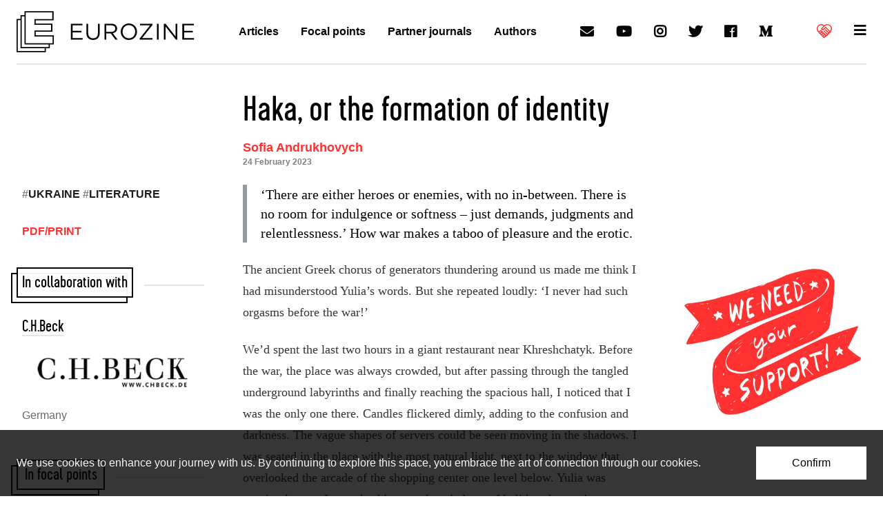

--- FILE ---
content_type: text/html; charset=UTF-8
request_url: https://www.eurozine.com/haka-or-the-formation-of-identity/?fbclid=IwAR2wp7rSvaiNalvCc-gB1qn7nn3MLUovZfL28VavSDW6aGEN8c0EXjRutlM
body_size: 48385
content:
<!doctype html>
<html>
<head>
  <meta charset="utf-8">
  <title>Haka, or the formation of identity | Eurozine</title>
  <meta name="viewport" content="width=device-width, initial-scale=1, user-scalable=yes">
  <link rel="shortcut icon" href="https://www.eurozine.com/wp-content/themes/eurozine-theme/img/favicon.png">
  <!-- Google Analytics -->
  <script>
  (function(i,s,o,g,r,a,m){i['GoogleAnalyticsObject']=r;i[r]=i[r]||function(){
  (i[r].q=i[r].q||[]).push(arguments)},i[r].l=1*new Date();a=s.createElement(o),
  m=s.getElementsByTagName(o)[0];a.async=1;a.src=g;m.parentNode.insertBefore(a,m)
  })(window,document,'script','https://www.google-analytics.com/analytics.js','ga');
  ga('create', 'UA-91131341-1', 'auto');
  ga('set', 'anonymizeIp', true);
  ga('send', 'pageview');
  </script>
  <!-- End Google Analytics -->
  <link rel="stylesheet" href="https://www.eurozine.com/wp-content/themes/eurozine-theme/static/build/master.css">
  <link rel="stylesheet" href="https://www.eurozine.com/wp-content/themes/eurozine-theme/static/fonts.css">
  <link rel="stylesheet" href="https://www.eurozine.com/wp-content/themes/eurozine-theme/static/custom.css">
  <link rel="stylesheet" href="https://www.eurozine.com/wp-content/themes/eurozine-theme/style.css">
  <link rel="stylesheet" href="https://use.fontawesome.com/releases/v5.5.0/css/solid.css">
  <link rel="stylesheet" href="https://use.fontawesome.com/releases/v5.5.0/css/brands.css">
  <!-- OG & META -->

    <meta property="og:title" content="Haka, or the formation of identity">
  <meta name="title" content="Haka, or the formation of identity">
  
    <meta property="og:description" content="‘There are either heroes or enemies, with no in-between. There is no room for indulgence or softness – just demands, judgments and relentlessness.’ How war makes a taboo of pleasure and the erotic. ">
  <meta name="description" content="‘There are either heroes or enemies, with no in-between. There is no room for indulgence or softness – just demands, judgments and relentlessness.’ How war makes a taboo of pleasure and the erotic. ">
  
    <meta property="og:image" content="https://www.eurozine.com/wp-content/uploads/2023/02/Rachinskiy_Supermarket-Saltivka.jpg">
    
  <script async src="https://pagead2.googlesyndication.com/pagead/js/adsbygoogle.js?client=ca-pub-4941550307734553"
       crossorigin="anonymous"></script>

  <script>
    function resizeIframe(obj) {
      obj.style.height = (obj.contentWindow.document.documentElement.scrollHeight + 20) + 'px';
    }
  </script>
  
</head>
<body class="col">

  <svg class="hide" xmlns="http://www.w3.org/2000/svg">
    <symbol id="ez-logo" viewBox="0 0 58 64"><path d="M58 37.59H29.83v-5.62h25.9V19.46h-25.9v-5.25h27.79V0H12.41v6.09h-6.2v6.09H0V64h45.59v-6.09h6.21V51.8H58V37.59zm-14.36 24.5H1.95V14.08h4.26V57.9h37.43v4.19zm6.2-6.09H8.16V7.99h4.26V51.8h37.43V56zm6.21-6.11H14.36V1.9h41.31v10.4H27.88v9.06h25.9v8.7h-25.9v9.43h28.17v10.4z"/></symbol>
    <symbol id="ez-title" viewBox="0 0 238 32"><path d="M215.43 31.47H238v-3.18h-19.08V17.46h16.87v-3.18h-16.87V3.71h18.86V.53h-22.35v30.94zm-35.78 0h3.4V6.1l19.97 25.37h2.78V.53h-3.4v24.8L182.92.53h-3.27v30.94zm-13.43 0h3.49V.53h-3.49v30.94zm-33.22 0h24.78v-3.14h-20.05l20.05-25.46V.53h-24.12v3.14h19.35L133 29.13v2.34zm-20.85-2.7c-7.07 0-12.19-5.75-12.19-12.77v-.09c0-7.03 5.04-12.69 12.1-12.69 7.07 0 12.19 5.75 12.19 12.77v.09c.01 7.04-5.03 12.69-12.1 12.69m-.09 3.23c9.41 0 15.81-7.47 15.81-16v-.09c0-8.53-6.32-15.91-15.72-15.91-9.41 0-15.81 7.47-15.81 16v.09c0 8.53 6.32 15.91 15.72 15.91M68.38 16.31V3.76h9.54c4.99 0 7.91 2.3 7.91 6.1v.09c0 3.98-3.31 6.37-7.95 6.37h-9.5zm-3.49 15.16h3.49V19.45h8.83l8.97 12.02h4.28l-9.5-12.64c4.86-.88 8.39-3.89 8.39-9.02v-.09c0-2.43-.88-4.6-2.39-6.1C85.02 1.68 81.97.53 78.17.53h-13.3v30.94zm-22.04.49c7.73 0 12.9-4.68 12.9-13.7V.53h-3.49v17.99c0 6.76-3.62 10.21-9.32 10.21-5.92 0-9.45-3.76-9.45-10.43V.53H30v17.99c-.01 8.75 5.21 13.44 12.85 13.44M0 31.47h22.57v-3.18H3.49V17.46h16.87v-3.18H3.49V3.71h18.86V.53H0v30.94z"/></symbol>
    <symbol id="ez-supportus" viewBox="0 0 22 22"><path d="M20,3c-1.2-1.2-2.9-1.9-4.7-1.9c-1.6,0-3.2,0.6-4.4,1.6C9.8,1.6,8.2,1,6.5,1C4.8,1,3.2,1.7,1.9,3c-2.6,2.6-2.6,6.8,0,9.3
    	L2.6,13v0c0,0.6,0.2,1.1,0.6,1.5c0.4,0.4,0.8,0.6,1.3,0.6c0,0.5,0.3,1,0.6,1.3c0.4,0.4,0.8,0.6,1.3,0.6c0,0.5,0.3,1,0.6,1.3
    	C7.5,18.8,7.9,19,8.4,19c0,0.5,0.3,1,0.6,1.3C9.5,20.8,10,21,10.6,21c0.6,0,1.1-0.2,1.5-0.6l1.2-1.1c0.3-0.3,0.4-0.6,0.5-0.9
    	c0.1,0,0.2,0,0.3,0c0.6,0,1.1-0.2,1.5-0.6c0.4-0.4,0.5-0.8,0.6-1.3c0.5,0,0.9-0.3,1.3-0.6c0.4-0.4,0.5-0.8,0.6-1.3
    	c1-0.1,1.7-0.8,1.9-1.8c0,0,0.1-0.1,0.1-0.1l0.2-0.3C22.6,9.7,22.6,5.6,20,3z M19.2,11L19.2,11l-4-4c0,0,0,0-0.1,0l-1.8-1.8
    	C13.2,5.1,13,5,12.8,5l0,0c-0.2,0-0.4,0.1-0.5,0.2L9.9,7.5C9.6,7.9,9.1,8.1,8.6,8.1c-0.3,0-0.5,0-0.8-0.2l3.9-3.9
    	c1-1,2.3-1.5,3.7-1.5C16.7,2.5,18,3,19,4s1.5,2.2,1.5,3.7C20.5,8.9,20,10.1,19.2,11L19.2,11z M12.8,8.6c-0.2,0-0.4,0.1-0.5,0.2
    	C12.1,9,12,9.2,12,9.4c0,0.2,0.1,0.4,0.2,0.5l3.4,3.4l0,0l0,0l0.5,0.5c0,0,0,0,0.1,0c0.1,0.1,0.1,0.2,0.1,0.4c0,0.2-0.1,0.4-0.2,0.4
    	c-0.1,0.1-0.3,0.2-0.4,0.2c-0.2,0-0.3,0-0.4-0.2l-4-4c-0.1-0.1-0.3-0.2-0.5-0.2c-0.2,0-0.4,0.1-0.5,0.2c-0.3,0.3-0.3,0.7,0,1.1l4,4
    	c0.1,0.1,0.2,0.3,0.2,0.4c0,0.2-0.1,0.4-0.2,0.4c-0.1,0.1-0.3,0.2-0.4,0.2c-0.2,0-0.3,0-0.4-0.2L13.1,16c0,0,0,0-0.1-0.1
    	c-0.3-0.3-0.7-0.4-1.1-0.4c0-0.5-0.3-0.9-0.6-1.3c-0.4-0.4-0.8-0.6-1.3-0.6c0-0.5-0.3-1-0.6-1.3C9,11.9,8.5,11.7,8,11.6
    	c0-0.5-0.3-1-0.6-1.3C7,9.9,6.5,9.7,5.9,9.7c-0.6,0-1.1,0.2-1.5,0.6l-1.1,1.1l-0.3-0.3c-1-1-1.5-2.2-1.5-3.6S2,4.9,2.9,3.9
    	c1-0.9,2.2-1.5,3.6-1.5c1.2,0,2.4,0.4,3.4,1.2L6.2,7.5C6,7.6,5.9,7.8,5.9,8c0,0.2,0.1,0.4,0.2,0.5c0.7,0.7,1.5,1,2.4,1
    	c0.9,0,1.8-0.4,2.4-1l1.8-1.8l5.3,5.3c0.2,0.3,0.2,0.6,0,0.8C18,12.9,17.8,13,17.7,13c-0.1,0-0.3,0-0.4-0.1l0-0.1l-4-4
    	C13.2,8.7,13,8.6,12.8,8.6z M10,19.3c-0.1-0.1-0.2-0.3-0.2-0.4c0-0.2,0.1-0.3,0.2-0.4l1.1-1.2c0.1-0.1,0.3-0.2,0.4-0.2
    	c0.2,0,0.3,0,0.4,0.2c0.1,0.1,0.2,0.3,0.2,0.4s0,0.3-0.2,0.4l-1.2,1.2c-0.1,0.1-0.3,0.2-0.4,0.2C10.3,19.4,10.2,19.4,10,19.3z
    	 M4.1,13.1c0-0.2,0-0.3,0.2-0.4l1.1-1.2c0.1-0.1,0.3-0.2,0.4-0.2c0.4,0,0.6,0.3,0.6,0.6c0,0.2,0,0.3-0.2,0.4l-1.1,1.1
    	c-0.1,0.1-0.3,0.2-0.4,0.2s-0.3,0-0.4-0.2C4.1,13.4,4.1,13.2,4.1,13.1z M6.2,14.5l1.2-1.1c0.1-0.1,0.3-0.2,0.4-0.2s0.3,0,0.4,0.2
    	s0.2,0.3,0.2,0.4s0,0.3-0.2,0.4l-1.1,1.2c-0.1,0.1-0.3,0.2-0.4,0.2c-0.2,0-0.3,0-0.4-0.2c-0.1-0.1-0.2-0.3-0.2-0.4
    	C6,14.9,6.1,14.7,6.2,14.5z M8.1,17.4c-0.1-0.1-0.2-0.3-0.2-0.4c0-0.2,0.1-0.3,0.2-0.4l1.1-1.2c0.1-0.1,0.3-0.2,0.4-0.2
    	c0.2,0,0.3,0,0.4,0.2c0.1,0.1,0.2,0.3,0.2,0.4c0,0.2,0,0.3-0.2,0.4l-1.2,1.2c-0.1,0.1-0.3,0.2-0.4,0.2C8.4,17.5,8.2,17.5,8.1,17.4z"
    	/></symbol>
  </svg>


  
  
    <aside class="cookies bg-black-80 color-white-95">
    <div class="wrap24">

      <div class="px05 py1 md-row justify-between items-center">
        <div class="px1 py05">
          <p class="lh4">We use cookies to enhance your journey with us. By continuing to explore this space, you embrace the art of connection through our cookies.</p>
        </div>
        <div class="px1 py05">
          <button class="button lh4 px1 py075 fw500 bg-white color-black ac">Confirm</button>
        </div>
      </div>

    </div>
  </aside>
  
  
    <header class="header">
      <input type="checkbox" id="menu" autocomplete="off">
      <nav id="menu-full">
        <div class="wrap24">

          <div class="px05" style="margin-top:4px;">
            <div class="px1 mb1 div color-black-10"></div>
          </div>

          <div class="sd-grid md-grid2 ld-grid4">
            <div class="px1">
              <ul class="p05 lh4 fw600">
                <li><a class="color-red-hover" href="/essays/">Articles</a></li>
                <li><a class="color-red-hover" href="/authors/">Authors</a></li>
                <li><a class="color-red-hover" href="/focal-points/">Focal points</a></li>
                <li><a class="color-red-hover" href="/reviews/">Eurozine review</a></li>
                <li><a class="color-red-hover" href="/journals/">Partner journals</a></li>
              </ul>
            </div>
            <div class="px1">
              <ul class="p05 lh4 fw600">
                <li><a class="color-red-hover" href="/associates/">Associates</a></li>
                <li><a class="color-red-hover" href="/collaborations/">Collaborations</a></li>
                <li><a class="color-red-hover" href="/chronology/">Network news</a></li>
                <li><a class="color-red-hover" href="/conferences/">Network meetings</a></li>
                <li><a class="color-red-hover" href="/network-projects/">Network projects</a></li>
              </ul>
            </div>
            <div class="px1">
              <ul class="p05 lh4 fw600">
                <li><a class="color-red-hover" href="/press-comments/">Press</a></li>
                <li><a class="color-red-hover" href="/about-eurozine/print-series/">Print series</a></li>
                <li><a class="color-red-hover" href="/imprint/">Imprint &amp; copyright</a></li>
                <li><a class="color-red-hover" href="/privacy-policy/">Privacy policy</a></li>
                <li><a class="color-red-hover" href="/press-logo-eurozine/">Logo</a></li>
              </ul>
            </div>
            <div class="px1">
              <ul class="p05 lh4 fw600">
                <li><a class="color-red-hover" href="/about-eurozine/">About Eurozine</a></li>
                <li><a class="color-red-hover" href="/eurozine-boards/">Boards</a></li>
                <li><a class="color-red-hover" href="/sponsors/">Sponsors</a></li>
                                <li><a class="color-red-hover" href="/contact/">Contact</a></li>
              </ul>
            </div>
          </div>

          <div class="px05 mb05">
            <div class="p1 div color-black-10"></div>
          </div>

          <div class="px05">
            <ul class="md-row justify-between items-center flex-wrap lh4">
  <li><a
    class="row items-center px1 nowrap color-red-hover"
    href="/newsletter/"
  ><i class="h4 icon icon-email mr05"></i>Newsletter</a></li>
  <li><a
    class="row items-center px1 nowrap color-red-hover"
    href="/reviews/"
  ><i class="h4 icon icon-email mr05"></i>Eurozine Review</a></li>
  <li><a
    class="row items-center px1 nowrap color-red-hover"
    target="_blank"
    rel="external nofollow"
    href="https://www.youtube.com/channel/UC18pL6cfTd6ZdMYlYSsRzcg"
  ><i class="h4 icon icon-brand icon-youtube mr05"></i>YouTube</a></li>
  <li><a
    class="row items-center px1 nowrap color-red-hover"
    target="_blank"
    rel="external nofollow"
    href="https://www.instagram.com/lookateurozine/"
  ><i class="h4 icon icon-brand icon-instagram mr05"></i>Instagram</a></li>
  <li><a
    class="row items-center px1 nowrap color-red-hover"
    target="_blank"
    rel="external nofollow"
    href="https://twitter.com/Eurozine"
  ><i class="h4 icon icon-brand icon-twitter mr05"></i>Twitter</a></li>
  <li><a
    class="row items-center px1 nowrap color-red-hover"
    target="_blank"
    rel="external nofollow"
    href="https://www.facebook.com/eurozine/"
  ><i class="h4 icon icon-brand icon-facebook mr05"></i>Facebook</a></li>
  <li><a
    class="row items-center px1 nowrap color-red-hover"
    target="_blank"
    rel="external nofollow"
    href="https://medium.com/@Eurozine"
  ><i class="h4 icon icon-brand icon-medium mr05"></i>Medium</a></li>
  <li><a
    class="row items-center px1 nowrap color-red"
    href="/support-eurozine/"
  ><svg class="inline-block mr05" width="22" height="22">
    <use xmlns:xlink="http://www.w3.org/1999/xlink" xlink:href="#ez-supportus"></use>
  </svg>Support us</a></li>
</ul>
          </div>

          <div class="p1">
            <div class="p05 div color-black-10"></div>
          </div>

        </div>
      </nav>
      <div class="wrap24" id="menu-top">

        <div class="row justify-between items-center">
          <div class="px05 row">
            <a class="p025 row items-center" href="/">
              <div class="p075"><svg id="logo" class="block" width="54" height="60">
                <title>Eurozine</title>
                <use xmlns:xlink="http://www.w3.org/1999/xlink" xlink:href="#ez-logo"></use>
              </svg></div>
              <div class="p075 hide md-show"><svg id="logo-title" class="block" width="180" height="24">
                <title>Eurozine</title>
                <use xmlns:xlink="http://www.w3.org/1999/xlink" xlink:href="#ez-title"></use>
              </svg></div>
            </a>
          </div>
          <nav class="p05 hide ld-show">
            <ul class="lh4 fw600 row">
              <li><a class="block p1 color-red-hover" href="/essays/">Articles</a></li>
              <li><a class="block p1 color-red-hover" href="/focal-points/">Focal points</a></li>
              <li><a class="block p1 color-red-hover" href="/journals/">Partner journals</a></li>
              <li><a class="block p1 color-red-hover" href="/authors/">Authors</a></li>
            </ul>
          </nav>
          <nav class="p05 hide ld-show">
            <ul class="h4 row">
              <li><a class="block p1 color-red-hover icon icon-email" href="/newsletter"><span class="hide">Newsletter</span></a></li>
              <li><a class="block p1 color-red-hover icon icon-brand icon-youtube" target="_blank" rel="external nofollow" href="https://www.youtube.com/channel/UC18pL6cfTd6ZdMYlYSsRzcg"><span class="hide">YouTube</span></a></li>
              <li><a class="block p1 color-red-hover icon icon-brand icon-instagram" target="_blank" rel="external nofollow" href="https://www.instagram.com/lookateurozine/"><span class="hide">Instagram</span></a></li>
              <li><a class="block p1 color-red-hover icon icon-brand icon-twitter" target="_blank" rel="external nofollow" href="https://twitter.com/Eurozine"><span class="hide">Twitter</span></a></li>
              <li><a class="block p1 color-red-hover icon icon-brand icon-facebook" target="_blank" rel="external nofollow" href="https://www.facebook.com/eurozine/"><span class="hide">Facebook</span></a></li>
              <li><a class="block p1 color-red-hover icon icon-brand icon-medium" target="_blank" rel="external nofollow" href="https://medium.com/@Eurozine"><span class="hide">Medium</span></a></li>
            </ul>
          </nav>
          <nav class="p05">
            <ul class="h4 row">
              <li><a
                class="block items-center icon p1 color-white color-red color-red-hover"
                href="/support-eurozine/"
              ><svg class="inline-block" width="22" height="22">
                <use xmlns:xlink="http://www.w3.org/1999/xlink" xlink:href="#ez-supportus"></use>
              </svg></a></li>
                            <li><label for="menu" class="block p1 color-red-hover icon icon-hamburger cursor-pointer" href="#" onclick="topMenuBg()"></label></li>
            </ul>
          </nav>
        </div>

      </div>
    </header>

    
  
  <main class="span1" id="main">

    
<div class="wrap24 px1">
  <div class="px05 div color-black-10"></div>
</div>

<div class="wrap24 py1 md">

  <div class="py05 md">
    <div class="py05 md">
      <!-- INTRO -->
      <div class="max40 mx">
        <div class="mx2">
          <h1 class="py05 h2 md-h1">Haka, or the formation of identity</h1>
                    <ul class="py05 fw700 lh3 h5 color-red">
                        <li><a class="ul-white-10:hover" href="https://www.eurozine.com/authors/andrukhovych-sofia/">Sofia Andrukhovych</a></li>
                                    <p class="fw700 lh4 f4 color-black-50"><time datetime="2023-02-24T12:38:42+00:00"
                itemprop="datePublished">24 February 2023</time></p>
          </ul>
        </div>
      </div>

      <!--- RAILS -->

      <div class="holygrail">

        <div class="holygrail__center">
          <div class="max40 mx2">

            <!-- excerpt -->
                        <div class="my1 excerpt md-h1 lh2 serif"><p>‘There are either heroes or enemies, with no in-between. There is no room for indulgence or softness – just demands, judgments and relentlessness.’ How war makes a taboo of pleasure and the erotic. </p>
</div>
            
            <!-- main text -->

            <div class="py05">
              <div class="md-h5 copy lh5 serif color-black-80" id="main-text">
                <p>The ancient Greek chorus of generators thundering around us made me think I had misunderstood Yulia’s words. But she repeated loudly: ‘I never had such orgasms before the war!’</p>
<p>We’d spent the last two hours in a giant restaurant near Khreshchatyk. Before the war, the place was always crowded, but after passing through the tangled underground labyrinths and finally reaching the spacious hall, I noticed that I was the only one there. Candles flickered dimly, adding to the confusion and darkness. The vague shapes of servers could be seen moving in the shadows. I was seated in the place with the most natural light, next to the window that overlooked the arcade of the shopping center one level below. Yulia was running late, so I was checking out the windows of holiday shops when suddenly it went completely dark. ‘This has never happened before,’ the administrator said worriedly. She and I watched in silence as the pale beacons of smartphone flashlights lit up in boutiques, whose glow always soothed with the eternal promise of luxury. More powerful flashlights joined them, and soon I felt that I was watching the birth of galaxies in the blackness of the universe, the dance of lonely stars in the dark of eternity.</p>
<div id="attachment_28508" style="width: 1034px" class="wp-caption alignleft"><img loading="lazy" decoding="async" aria-describedby="caption-attachment-28508" class="size-large wp-image-28508" src="https://www.eurozine.com/wp-content/uploads/2023/02/Rachinskiy_Supermarket-Saltivka-1024x768.jpg" alt="" width="1024" height="768" srcset="https://www.eurozine.com/wp-content/uploads/2023/02/Rachinskiy_Supermarket-Saltivka-1024x768.jpg 1024w, https://www.eurozine.com/wp-content/uploads/2023/02/Rachinskiy_Supermarket-Saltivka-300x225.jpg 300w, https://www.eurozine.com/wp-content/uploads/2023/02/Rachinskiy_Supermarket-Saltivka-768x576.jpg 768w, https://www.eurozine.com/wp-content/uploads/2023/02/Rachinskiy_Supermarket-Saltivka-1536x1152.jpg 1536w, https://www.eurozine.com/wp-content/uploads/2023/02/Rachinskiy_Supermarket-Saltivka.jpg 2016w" sizes="auto, (max-width: 1024px) 100vw, 1024px" /><p id="caption-attachment-28508" class="wp-caption-text">Supermarket, Saltivka, Kharkiv, 2022. Photo by Andriy Rachinskiy</p></div>
<p>When Yulia finally came, we ordered some food. I chose the burrata on a bed of pumpkin mousse, and Yulia went for <em>vorschmack</em> in waffle cones and a glass of white wine. We exchanged personal news, and then I found a video on my smartphone that I’d begged my friend Nazar to send me.</p>
<p>A few years ago, Nazar and I set out to find the grave of Ukrainian writer and archaeologist Viktor Petrov at the Lukianivka Military Cemetery. Petrov’s close friends and colleagues were met with repression in the 1930s – they were all shot, arrested, or exiled. However, Petrov lived a long life, possibly due to his cooperation with the system. As a result, the writer, professor, and archaeologist was laid to rest among high-ranking military officers like generals and colonels.</p>
<p><div id="smartraise-embed"></div> 
<script>
(function(s,m,a,r,t,i,e){s[t]=s[t]||function(){(s[t].q=s[t].q||[]).push(arguments)},
i=m.createElement(a),e=m.getElementsByTagName(a)[0];i.async=1;i.src=r;e.parentNode.insertBefore(i,e);
})(window,document,'script','https://cms.smartraise.net/assets/js/lib/embed.js','smartraise');
smartraise('create', 'https://cms.smartraise.net', 'eurozine', 'donate', 'acct_1KiaPmDcU00XnbWV');
</script><p>At first, Nazar and I mistakenly searched for Petrov’s grave across the street, among the lush greenery in the cemetery, which was abundant during the early days of summer. Eventually, we stumbled upon the grave of Kostya Zerov, the son of Petrov’s beloved woman. Tragically, Kostya died suddenly from scarlet fever just as his father, the brilliant poet and translator Mykola Zerov – a close friend of Petrov – was undergoing intense persecution. The 10-year-old’s grave serves as a symbol for the burial of Mykola, who was shot in the killing fields of Sandarmokh in 1937 during Stalin’s Great Terror.</p>
<p>Nazar is a man of literature. Before the invasion, he worked in a bookstore, where he was known for making some of the tastiest filter coffee in Kyiv. He went to the Military Commissariat on the first day of the war. I saw him a week ago after he’d received leave from the front for a shrapnel wound and facial surgery. Nazar has a damaged auditory nerve, and he will have ringing in his ears for the rest of his life – his own personal air raid siren to remind him of what he’d witnessed, including the five soldiers who died before his eyes.</p>
<p>He didn’t want to say anything about his military service. Instead, Nazar showed me a video from a few months ago, when he was sent to Great Britain for military training. There were several Maori instructors from New Zealand, and on the last evening, they performed a ritual haka dance for the members of the Ukrainian military.</p>
<p>Every time I watch it, I get goosebumps. This video is so captivating that I can’t help but show it to others. The sight is beautiful and ugly, repelling yet impossible to look away from – the aggressive movements, vigorous leg stomping, bulging eyes, and fully extended tongues are perfectly coordinated. The leader, who set the rhythm and started the song, was shirtless, his face covered in dark paint. He held the Ukrainian flag in his hands.</p>
<p>The next thing Yulia said after she and I went out onto the icy hilly streets – more precisely, she didn’t speak, but screamed, competing with the voices of the generators – was her confession. A beam of light from an elderly man’s headlamp, who was navigating his way towards us like a searchlight looking for escaped prisoners, momentarily blinded us. Then Yulia added, ‘Maybe I shouldn’t say such things out loud.’</p>
<p>I took a closer look at Yulia. She seemed radiant amidst the darkness of the central streets of Kyiv. Her skin glowed, her dewy eyes sparkled with delight, and she licked her lips as if she still tasted her <em>vorschmack</em> that she’d washed down with a cool glass of wine.</p>
<p>She regaled me with tales of her clandestine rendezvous, divulging the intricacies and hues of her feelings, but the cacophony of the environment and the absolute darkness made it difficult to fully grasp her every word. Yet it seemed to me Yulia was recounting the height of her climaxes during missile strikes – the moment a missile hits its mark, or the exhilaration when it’s shot down by the air defense system, the fragments spiraling through the air. She described the extravagant thrills she felt under the drone’s rumbling, the rhythm and pulsating movements orchestrated by the wails of the air raid siren.</p>
<p>She told me about the intriguing peculiarities of hotel meetings during power outages: the administrators in cold lobbies lit by eerie spotlights; the secret side doors to stairways; the laborious climb to the seventeenth floor when elevators were out of order; the sounds of stealthy footsteps; the ambiguous shadows passing quietly; a mysterious glow swaying in the air, and a door skillfully propped open with a crowbar by a staff member as electronic keys were useless. All this in complete darkness, on the seventeenth floor, where you can imagine but not see the outlines of the city below.</p>
<p>She went on to describe meetings in rented apartments, including a memorable one where, at their most tender moment, they were interrupted by a sudden raid from the Office of Counterintelligence. A wary neighbour had reported the suspicious visitors who had snuck into the building, believing that they might be dangerous saboteurs.</p>
<p>‘I probably shouldn’t talk about this out loud,’ she repeated, her eyes shining happily.</p>
<p>She really was taking a risk by admitting something like that. In wartime, judgments and views leave no room for maneuvering, binding people into a single, rigid position, like an ossified corset. There are either heroes or enemies, with no in-between. There is no room for indulgence or softness – just demands, judgments and relentlessness. It sets the highest bar of expectations with no recognition of individual features, weaknesses and subtleties. The corset is fixed in place with phrases like ‘it’s not timely,’ ‘to the very end,’ and ‘identity formation’. Life gradually became imbued with the undeniable conviction that everyone has a reason to be controlled and judged, and this was deemed necessary by our society’s moral obligation and right to defend itself.</p>
<p>Pathos and tension became the go-to methods for achieving this. But they became an addiction, like a drug, and it was hard to achieve catharsis without them. Society’s perception became distorted, unable to see anything colorful in more neutral tones, unable to see anything that wasn’t about war. A milder tone was even seen as a threat, leading to aggression. Lack of aggression itself was seen as a source of aggression. The more intense the emotions, the greater the belief in the right to control and demand.</p>
<p>‘Of course, Yulia!’ I shouted. ‘This is not something you should talk about! This is not the time for such things!’</p>
<p>‘I know!’ Yulia shouted back to me. ‘That’s why I can only tell you about it!’</p>
<p>Under the infernal roar of generators rotating around their own axis on the streets of black ice, she assured me, as if she understood what she was doing was wrong. But that’s who she is, it’s part of her identity. All this sex is her haka: her ritual, her cleansing fire, her dance. And she will continue dancing to it.</p>
<p>‘I’ll cum to the very end!’ Yulia shouted just at that moment, when the windows of the houses illuminated the street, and the generators fell silent.</p>
<p>&nbsp;</p>
<p><em>This article is part of Meridian Czernowitz’s series <a href="https://www.meridiancz.com/de/category/essays-on-war/">State of War</a>, an online anthology of essays by Ukrainian intellectuals about the Russian invasion of Ukraine. One hundred Ukrainian authors will recount their own experiences, impressions, observations and feelings in one hundred texts. The creation of the anthology takes place within the framework of the USAID-backed Deepening the internal cultural dialogue in Ukraine project.</em></p>

              </div>
              <div class="py05"></div>

              <!-- footnotes -->

              
              <!-- signature / stats -->



              <div class="max40 mx signature py05">
                <div class="md-grid md-grid2 p1 px2">
                  <div class="">

                    <p class="py1 f2 lh3">Published 24 February 2023
                                            <br />Original in Ukrainian
                                                                  <br />Translated by

                      Kate Tsurkan, Yulia Lyubka

                                                                  <br />First published by Meridian Czernowitz
                                          </p>

                  </div>
                  <div class="">
                    <p class="py1 f2 lh3">
                                                                  © Meridian Czernowitz / Sofia Andrukhovych
                                          </p>
                    <!-- PDF -->

                    <a class="color-red ul-black-10:hover fw700" href="https://www.eurozine.com/haka-or-the-formation-of-identity/?pdf"
                      target="new">PDF/PRINT</a>


                  </div>
                </div>
              </div>

              <!-- promotion -->

              
              <div class="py05"></div>


            </div>

          </div>
        </div>


        <!-- LEFT RAIL -->

        <div class="holygrail__left">


          <!-- PHOTO -->
          
          <!-- LANGUAGES -->
          
          <!-- JOURNAL COVER -->

          
          <!-- ASSOCIATES -->

          <div class="px1">
            <div class="px05">

              
            </div>
          </div>



          <!-- TAGS -->
          <div class="p1">
            <div class="px1">
              <div class="">
                                <a href="https://www.eurozine.com/tag/ukraine/" class="color-black-90 fw700 uc lh5"><span
                    class="color-black-50">#</span>UKRAINE </a>
                                <a href="https://www.eurozine.com/tag/literature/" class="color-black-90 fw700 uc lh5"><span
                    class="color-black-50">#</span>literature </a>
                              </div>
            </div>
          </div>

          <!-- PDF -->
          <div class="p1">
            <div class="px05">
              <div class="px05">
                <a class="color-red ul-black-10:hover fw700" href="https://www.eurozine.com/haka-or-the-formation-of-identity/?pdf" target="new">PDF/PRINT</a>
              </div>
            </div>
          </div>

          <!-- ACADEMIC PARTNER -->
                    <!-- FOCAL POINT ACADEMIC PARTNER -->
                                        <div class="py1">



            <header class="p1 row items-center">
  <div class="px05">
    <h2 class="ez-boxed p05 h3 lh2 fw400">In collaboration with</h2>
  </div>
  <div class="p05 span1 div color-black-10"></div>
</header>
            <div class="px05">
                            <article class="col">
                <div class="span1 px1">
                  <div class="p05">

      <h3 class="h4 lh2"><a
      class="ul-black-10 fw500" style="font-size: 120%"
      href="https://www.eurozine.com/academic-partners/c-h-beck/"
    >C.H.Beck</a></h3>
  

  </div>

                  <!-- PHOTO -->
                  <figure class="p05"><a class="" href="https://www.eurozine.com/academic-partners/c-h-beck/"><img class="block w100"
                        src="https://www.eurozine.com/wp-content/uploads/2022/03/Screenshot-2022-03-22-at-09.47.51.png" srcset="https://www.eurozine.com/wp-content/uploads/2022/03/Screenshot-2022-03-22-at-09.47.51.png"
                        alt="C.H.Beck Verlag logo"></a></figure>


                  <div class="p05 copy lh4 color-black-60">
  Germany
</div>

                </div>
              </article>
              
            </div>

          </div>
                              

          <!-- FOCAL POINT -->
          <div class="py1">


            
            <header class="p1 row items-center">
  <div class="px05">
    <h2 class="ez-boxed p05 h3 lh2 fw400">In focal points</h2>
  </div>
  <div class="p05 span1 div color-black-10"></div>
</header>

            <div class="px05">

              
              <div class="px1">
                <figure class="p05"><a class="block" href="https://www.eurozine.com/focal-points/unprovoked-unjustified/"><picture
  class="block w100"
>
    <source
    srcset="https://www.eurozine.com/wp-content/uploads/2022/04/f580c31fdf3881c621573515716edc61.jpg 272w,https://www.eurozine.com/wp-content/uploads/2022/04/aec271941a8ce112ef0729e7c10ba741.jpg 544w"
  >
  <img
    class="block w100"
    src="https://www.eurozine.com/wp-content/uploads/2022/04/f580c31fdf3881c621573515716edc61.jpg"
    alt="Cover for: Unprovoked, unjustified: Russia’s war on Ukraine"
  >
</picture></a></figure>
                <div class="p05">

      <h3 class="h3 lh2"><a
      class="ul-black-10 fw500" style="font-size: 120%"
      href="https://www.eurozine.com/focal-points/unprovoked-unjustified/"
    >Unprovoked, unjustified: Russia’s war on Ukraine</a></h3>
  

  </div>
              </div>

              <div class="px1">
                <aside class="p05">
                  <a class="fw700" href="https://www.eurozine.com/focal-points/unprovoked-unjustified/">
                    <p class="lh3 color-red fw700">56 articles</p>
                  </a>
                </aside>
              </div>

              <div class="px1">

                <ul>
                  
                  <h3 class="p05 h4 lh2">
                    <li>
                      <a class="ul-black-10 fw500" href="https://www.eurozine.com/futile-words-and-tangible-events/">Futile words and tangible events</a>
                                            <div class="">
                        <ul class="fw500 lh4 color-red" style="font-size: 18px;">
                                                    <li><a class="ul-black-10:hover" href="https://www.eurozine.com/authors/myhashko-olena/">Olena Myhashko</a></li>
                                                  </ul>
                      </div>
                                          </li>
                  </h3>

                  
                  <h3 class="p05 h4 lh2">
                    <li>
                      <a class="ul-black-10 fw500" href="https://www.eurozine.com/our-enemy-is-not-tchaikovsky-himself/">Our enemy is not Tchaikovsky himself</a>
                                            <div class="">
                        <ul class="fw500 lh4 color-red" style="font-size: 18px;">
                                                    <li><a class="ul-black-10:hover" href="https://www.eurozine.com/authors/bentia-iuliia/">Iuliia Bentia</a></li>
                                                  </ul>
                      </div>
                                          </li>
                  </h3>

                  
                  <h3 class="p05 h4 lh2">
                    <li>
                      <a class="ul-black-10 fw500" href="https://www.eurozine.com/russian-executioners-are-my-work/">‘Russian executioners are my work’</a>
                                            <div class="">
                        <ul class="fw500 lh4 color-red" style="font-size: 18px;">
                                                    <li><a class="ul-black-10:hover" href="https://www.eurozine.com/authors/aseyev-stanislav/">Stanislav  Aseyev</a></li>
                                                    <li><a class="ul-black-10:hover" href="https://www.eurozine.com/authors/skyba-yakubova-ivanna/">Ivanna Skyba-Yakubova</a></li>
                                                  </ul>
                      </div>
                                          </li>
                  </h3>

                  
                  <h3 class="p05 h4 lh2">
                    <li>
                      <a class="ul-black-10 fw500" href="https://www.eurozine.com/the-reality-of-war/">The reality of war</a>
                                            <div class="">
                        <ul class="fw500 lh4 color-red" style="font-size: 18px;">
                                                    <li><a class="ul-black-10:hover" href="https://www.eurozine.com/authors/vitaly-portnikov/">Vitaly Portnikov</a></li>
                                                  </ul>
                      </div>
                                          </li>
                  </h3>

                  
                  <h3 class="p05 h4 lh2">
                    <li>
                      <a class="ul-black-10 fw500" href="https://www.eurozine.com/anthropology-of-war/">Anthropology of war</a>
                                            <div class="">
                        <ul class="fw500 lh4 color-red" style="font-size: 18px;">
                                                    <li><a class="ul-black-10:hover" href="https://www.eurozine.com/authors/wurm-barbara/">Barbara Wurm</a></li>
                                                  </ul>
                      </div>
                                          </li>
                  </h3>

                  
                  <h3 class="p05 h4 lh2">
                    <li>
                      <a class="ul-black-10 fw500" href="https://www.eurozine.com/sexual-violence-as-weapon-of-war/">Sexual violence as weapon of war</a>
                                            <div class="">
                        <ul class="fw500 lh4 color-red" style="font-size: 18px;">
                                                    <li><a class="ul-black-10:hover" href="https://www.eurozine.com/authors/havryshko-marta/">Marta Havryshko</a></li>
                                                  </ul>
                      </div>
                                          </li>
                  </h3>

                  
                  <h3 class="p05 h4 lh2">
                    <li>
                      <a class="ul-black-10 fw500" href="https://www.eurozine.com/haka-or-the-formation-of-identity/">Haka, or the formation of identity</a>
                                            <div class="">
                        <ul class="fw500 lh4 color-red" style="font-size: 18px;">
                                                    <li><a class="ul-black-10:hover" href="https://www.eurozine.com/authors/andrukhovych-sofia/">Sofia Andrukhovych</a></li>
                                                  </ul>
                      </div>
                                          </li>
                  </h3>

                  
                  <h3 class="p05 h4 lh2">
                    <li>
                      <a class="ul-black-10 fw500" href="https://www.eurozine.com/unspeakable-war/">Unspeakable war</a>
                                            <div class="">
                        <ul class="fw500 lh4 color-red" style="font-size: 18px;">
                                                    <li><a class="ul-black-10:hover" href="https://www.eurozine.com/authors/sheiko-volodymyr/">Volodymyr Sheiko</a></li>
                                                  </ul>
                      </div>
                                          </li>
                  </h3>

                  
                  <h3 class="p05 h4 lh2">
                    <li>
                      <a class="ul-black-10 fw500" href="https://www.eurozine.com/peace-talking-versus-peace-making/">Peace talking versus peace making</a>
                                            <div class="">
                        <ul class="fw500 lh4 color-red" style="font-size: 18px;">
                                                    <li><a class="ul-black-10:hover" href="https://www.eurozine.com/authors/mykola-riabchuk/">Mykola Riabchuk</a></li>
                                                  </ul>
                      </div>
                                          </li>
                  </h3>

                  
                  <h3 class="p05 h4 lh2">
                    <li>
                      <a class="ul-black-10 fw500" href="https://www.eurozine.com/the-russian-question/">The Russian question</a>
                                            <div class="">
                        <ul class="fw500 lh4 color-red" style="font-size: 18px;">
                                                    <li><a class="ul-black-10:hover" href="https://www.eurozine.com/authors/maria-stepanova/">Maria Stepanova</a></li>
                                                  </ul>
                      </div>
                                          </li>
                  </h3>

                                  </ul>


              </div>
              <div class="px1">
                <div class="p05">
                  <a class="fw700" href="https://www.eurozine.com/focal-points/unprovoked-unjustified/">
                    <button class="button lh4 px1 py075 fw500 bg-black color-white ac">More from the focal point</button>
                  </a>
                </div>
              </div>
              
            </div>
            


          </div>

          <!-- SHARE -->
          <div class="py05">
            <div class="px05">



              <div class="p05">
                <header class="p1 row items-center">
  <div class="px05">
    <h2 class="ez-boxed p05 h3 lh2 fw400">Share article</h2>
  </div>
  <div class="p05 span1 div color-black-10"></div>
</header>

                <div class="px2 py05">
                  <!-- Facebook -->
                  <a rel="nofollow" target="_blank" data-name="facebook" aria-label="Share on Facebook"
                    data-action="share" href="https://facebook.com/sharer.php?u=https://www.eurozine.com/haka-or-the-formation-of-identity/"> <i class="h4 icon icon-brand icon-facebook mr05"
                      style="color: #1877f2"></i></a>

                  <!-- Twitter -->
                  <a rel="nofollow" target="_blank" data-name="facebook" aria-label="Share on Twitter"
                    data-action="share" href="https://twitter.com/intent/tweet?url=https://www.eurozine.com/haka-or-the-formation-of-identity/"> <i class="h4 icon icon-brand icon-twitter mr05"
                      style="color: #1da1f2"></i></a>

                  <!-- Linkedin -->
                  <a rel="nofollow" target="_blank" data-name="facebook" aria-label="Share on Linkedin"
                    data-action="share" href="https://www.linkedin.com/shareArticle?mini=true&amp;url=https://www.eurozine.com/haka-or-the-formation-of-identity/"> <i class="h4 icon icon-brand icon-linkedin mr05"
                      style="color: #007bb5"></i></a>

                  <!-- Reddit -->
                  <a rel="nofollow" target="_blank" data-name="facebook" aria-label="Share on Reddit"
                    data-action="share" href="http://www.reddit.com/submit?url=https://www.eurozine.com/haka-or-the-formation-of-identity/"> <i class="h4 icon icon-brand icon-reddit mr05"
                      style="color: #ff4500"></i></a>

                  <!-- Reddit -->
                  <a rel="nofollow" target="_blank" data-name="facebook" aria-label="Share on Tumblr"
                    data-action="share" href="http://www.tumblr.com/share/link?url=https://www.eurozine.com/haka-or-the-formation-of-identity/"> <i class="h4 icon icon-brand icon-tumblr mr05"
                      style="color: #35465d"></i></a>

                </div>

              </div>
            </div>
          </div>



        </div>
        <div class="holygrail__right serif" id="holygrail__right">
                    <!-- custom widget -->
                    <div class="" id="widget">
                        <div class="px2 py1 copy sidebar-copy">
              <p><a href="https://www.eurozine.com/support-eurozine/"><img loading="lazy" decoding="async" class="alignleft wp-image-31093 size-full" src="https://www.eurozine.com/wp-content/uploads/2024/04/Black-Modern-Donation-Instagram-Post-Medium-Banner-US.jpg" alt="" width="772" height="1280" srcset="https://www.eurozine.com/wp-content/uploads/2024/04/Black-Modern-Donation-Instagram-Post-Medium-Banner-US.jpg 772w, https://www.eurozine.com/wp-content/uploads/2024/04/Black-Modern-Donation-Instagram-Post-Medium-Banner-US-181x300.jpg 181w, https://www.eurozine.com/wp-content/uploads/2024/04/Black-Modern-Donation-Instagram-Post-Medium-Banner-US-618x1024.jpg 618w, https://www.eurozine.com/wp-content/uploads/2024/04/Black-Modern-Donation-Instagram-Post-Medium-Banner-US-768x1273.jpg 768w" sizes="auto, (max-width: 772px) 100vw, 772px" /></a></p>
<p>&nbsp;</p>
<h2></h2>
<h2></h2>
<h2></h2>
<h2></h2>
<h2><a href="https://www.eurozine.com/support-eurozine/">Invest in insight!</a></h2>
<p><span style="color: #040404; font-family: Georgia, 'Times New Roman', serif; text-align: center;">After over 20 years of publishing for free, Eurozine needs your <a href="https://www.eurozine.com/support-eurozine/">support</a> to get through an exceptionally lean year.<br />
Become a <a href="https://www.patreon.com/Eurozine?fan_landing=true">Patron</a> and get exciting perks for your help!</span><br />
<img loading="lazy" decoding="async" class="aligncenter size-large wp-image-25656" src="https://www.eurozine.com/wp-content/uploads/2021/12/Screenshot-2020-10-14-at-12.00.28-1024x39.png" alt="" width="1024" height="39" srcset="https://www.eurozine.com/wp-content/uploads/2021/12/Screenshot-2020-10-14-at-12.00.28-1024x39.png 1024w, https://www.eurozine.com/wp-content/uploads/2021/12/Screenshot-2020-10-14-at-12.00.28-300x12.png 300w, https://www.eurozine.com/wp-content/uploads/2021/12/Screenshot-2020-10-14-at-12.00.28-768x29.png 768w, https://www.eurozine.com/wp-content/uploads/2021/12/Screenshot-2020-10-14-at-12.00.28.png 1304w" sizes="auto, (max-width: 1024px) 100vw, 1024px" /><br />
<a href="https://www.eurozine.com/authors/the-eurozine-podcast-gagarin/"><img loading="lazy" decoding="async" class="alignnone" src="https://www.eurozine.com/wp-content/uploads/2021/12/gagarin-low.png" alt="" width="200" height="233" /></a></p>
<p>Want to hear a human voice?<br />
<span style="color: #040404; font-family: Georgia, 'Times New Roman', serif; text-align: center;">Listen and <a href="https://www.eurozine.com/authors/the-eurozine-podcast-gagarin/">subscribe</a> wherever<br />
</span><span style="color: #040404; font-family: Georgia, 'Times New Roman', serif; text-align: center;">you get your podcasts.</span></p>

            </div>
          </div>
          
          <!-- subscribe -->
                    <div class="py1" id="subsribe">
            <header class="p1 row items-center">
  <div class="px05">
    <h2 class="ez-boxed p05 h3 lh2 fw400">Newsletter</h2>
  </div>
  <div class="p05 span1 div color-black-10"></div>
</header>


            <div class="" id="newsletter">

              <div class="max40 mx px05">
                <div class="p1">
                  <p class="px05">Subscribe to know what’s worth thinking about.</p>
                </div>

                <form method="post" action="/newsletter/">
                  <div class="px1">
                    <div class="md-row">
                      <div class="span1 p05">
                        <div class="field__border lh4 row px05b">
                          <div class="px05b py075b icon icon-email"></div>
                          <div class="span1"><input type="email" name="EMAIL" class="input px05b py075b"
                              placeholder="Enter your email address" required></div>
                        </div>
                      </div>
                    </div>
                    <div class="md-row">
                      <div class="p05">
                        <button type="submit" class="button lh4 px1 py075 fw500 bg-red color-white ac">Sign up</button>
                      </div>
                    </div>

                  </div>
                  <div class="hide">
                    <input type="text" name="_mc4wp_honeypot" value="" tabindex="-1" autocomplete="off">
                    <input type="hidden" name="_mc4wp_timestamp" value="1769014523">
                    <input type="hidden" name="_mc4wp_form_id" value="8188">
                    <input type="hidden" name="_mc4wp_form_element_id" value="mc4wp-form-1">
                    <input type="hidden" name="_mc4wp_lists[]" value="5bb46053e2">
                  </div>
                </form>

              </div>

            </div>


          </div>
                              <!-- related articles -->
                    <div class="px1" id="related-right">

            
            <header class="p1 row items-center">
  <div class="px05">
    <h2 class="ez-boxed p05 h3 lh2 fw400">Related Articles</h2>
  </div>
  <div class="p05 span1 div color-black-10"></div>
</header>
            <div class="px2">
                            <div class="py1">
                <figure class="p05"><a class="block" href="https://www.eurozine.com/learning-from-erasure/"><picture
  class="block w100"
>
    <source
    srcset="https://www.eurozine.com/wp-content/uploads/2025/12/77ac2b1fe0210d849ed2ec00a751a72d.jpg 272w,https://www.eurozine.com/wp-content/uploads/2025/12/dc9855820a870c1d463027b3bd43d577.jpg 544w"
  >
  <img
    class="block w100"
    src="https://www.eurozine.com/wp-content/uploads/2025/12/77ac2b1fe0210d849ed2ec00a751a72d.jpg"
    alt="Cover for: Learning from erasure"
  >
</picture></a></figure>
                <div class="p05">

      <h3 class="h3 lh2"><a
      class="ul-black-10 fw500" style="font-size: 120%"
      href="https://www.eurozine.com/learning-from-erasure/"
    >Learning from erasure</a></h3>
  

  </div>
              </div>
                            <div class="py1">
                <figure class="p05"><a class="block" href="https://www.eurozine.com/italy-and-russia-a-never-ending-love-story/"><picture
  class="block w100"
>
    <source
    srcset="https://www.eurozine.com/wp-content/uploads/2025/11/1eaaf834f4642af293911cecfddd94ae.jpg 272w,https://www.eurozine.com/wp-content/uploads/2025/11/e25126b6faaf20e2d8571072aa2bf560.jpg 544w"
  >
  <img
    class="block w100"
    src="https://www.eurozine.com/wp-content/uploads/2025/11/1eaaf834f4642af293911cecfddd94ae.jpg"
    alt="Cover for: Italy and Russia: A never-ending love story"
  >
</picture></a></figure>
                <div class="p05">

      <h3 class="h3 lh2"><a
      class="ul-black-10 fw500" style="font-size: 120%"
      href="https://www.eurozine.com/italy-and-russia-a-never-ending-love-story/"
    >Italy and Russia: A never-ending love story</a></h3>
  

  </div>
              </div>
                            <div class="py1">
                <figure class="p05"><a class="block" href="https://www.eurozine.com/symbiotic-culture-and-repression/"><picture
  class="block w100"
>
    <source
    srcset="https://www.eurozine.com/wp-content/uploads/2025/10/cea8bce268b1e62a30eeb46e130465c7.jpg 272w,https://www.eurozine.com/wp-content/uploads/2025/10/44b1c1cce71523ea5c435e31b9aa9a15.jpg 544w"
  >
  <img
    class="block w100"
    src="https://www.eurozine.com/wp-content/uploads/2025/10/cea8bce268b1e62a30eeb46e130465c7.jpg"
    alt="Cover for: Symbiotic culture and repression"
  >
</picture></a></figure>
                <div class="p05">

      <h3 class="h3 lh2"><a
      class="ul-black-10 fw500" style="font-size: 120%"
      href="https://www.eurozine.com/symbiotic-culture-and-repression/"
    >Symbiotic culture and repression</a></h3>
  

  </div>
              </div>
                          </div>

            
          </div>
          
        </div>

      </div>
    </div>
    <!-- END OF RAILS -->

    <!-- BOTTOM -->
    <div class="max40 mx">



      <!-- support -->
      
      <!-- related articles -->
      
            <header class="p1 row items-center">
  <div class="px05">
    <h2 class="ez-boxed p05 h3 lh2 fw400">Related Articles</h2>
  </div>
  <div class="p05 span1 div color-black-10"></div>
</header>

      <div class="md-grid md-grid2">
                <article class="p1 col">
    <figure class="p05"><a class="block" href="https://www.eurozine.com/everyday-amulets/"><picture
  class="block w100"
>
    <source
    srcset="https://www.eurozine.com/wp-content/uploads/2025/10/7ac68df8b716fc4013b6a41b61b340a5.jpg 272w,https://www.eurozine.com/wp-content/uploads/2025/10/9c8f1e1abd16dcd5ccc2116c2c2b169b.jpg 544w"
  >
  <img
    class="block w100"
    src="https://www.eurozine.com/wp-content/uploads/2025/10/7ac68df8b716fc4013b6a41b61b340a5.jpg"
    alt="Cover for: Everyday amulets"
  >
</picture></a></figure>
    <div class="p05">

      <h3 class="h3 lh2"><a
      class="ul-black-10 fw500" style="font-size: 120%"
      href="https://www.eurozine.com/everyday-amulets/"
    >Everyday amulets</a></h3>
  

  </div>
    <div class="p05 copy lh4 serif color-black-90">
  <p>House keys recur in the stories of Crimean Tatars and Palestinians displaced from their respective homelands in the 1940s, and Ukrainian citizens fleeing Russian invasion since 2014. Ethnographic research and discourses on art and justice show how objects emblematic of home salvage the history of exiled peoples from oblivion.</p>

</div>
      <aside>
    <div class="px05">
    <ul class="fw500 lh4 color-red">
            <li><a class="ul-black-10:hover" href="https://www.eurozine.com/authors/sonevytsky-maria/">Maria Sonevytsky</a></li>
          </ul>
  </div>
      <div class="px05">
    <p class="lh4 fw500 color-black-50"><time datetime="2025-10-06T14:55:36+00:00" itemprop="datePublished">6 October 2025</time></p>
      </div>
  </aside>
  </article>
                <article class="p1 col">
    <figure class="p05"><a class="block" href="https://www.eurozine.com/funding-cuts-on-the-rise/"><picture
  class="block w100"
>
    <source
    srcset="https://www.eurozine.com/wp-content/uploads/2025/06/6f7aef8984571124af7d1d67bcf23dd2.jpeg 272w,https://www.eurozine.com/wp-content/uploads/2025/06/9f3b437d277fede3da25fea71f57c351.jpeg 544w"
  >
  <img
    class="block w100"
    src="https://www.eurozine.com/wp-content/uploads/2025/06/6f7aef8984571124af7d1d67bcf23dd2.jpeg"
    alt="Cover for: Funding cuts on the rise"
  >
</picture></a></figure>
    <div class="p05">

      <h3 class="h3 lh2"><a
      class="ul-black-10 fw500" style="font-size: 120%"
      href="https://www.eurozine.com/funding-cuts-on-the-rise/"
    >Funding cuts on the rise</a></h3>
  

  </div>
    <div class="p05 copy lh4 serif color-black-90">
  <p>As capital consolidates, culture recedes, funding vanishes, access narrows. The question persists: why fund culture at all? Cultural managers from Austria, Hungary and Serbia discuss.</p>

</div>
      <aside>
    <div class="px05">
    <ul class="fw500 lh4 color-red">
            <li><a class="ul-black-10:hover" href="https://www.eurozine.com/authors/standard-time/"> Standard Time</a></li>
          </ul>
  </div>
      <div class="px05">
    <p class="lh4 fw500 color-black-50"><time datetime="2025-10-06T07:00:22+00:00" itemprop="datePublished">6 October 2025</time></p>
      </div>
  </aside>
  </article>
              </div>
      
      
      <!-- disqus -->
      <header class="p1 row items-center">
  <div class="px05">
    <h2 class="ez-boxed p05 h3 lh2 fw400">Discussion</h2>
  </div>
  <div class="p05 span1 div color-black-10"></div>
</header>
      
      <div class="wrap24 p1">
        <div class="max40 mx">
          <div class="col-md-6 col-md-offset-4 col-lg-offset-3">
            <style>
.hide-social-discuss {
    background: white;
    height: 42px;
    position: relative;
    width: 70%;
    top: 403px;
}
</style>
<!--<div class='hide-social-discuss'></div>-->
<div id="disqus_thread">

</div>
<script>
    /**
     *  RECOMMENDED CONFIGURATION VARIABLES: EDIT AND UNCOMMENT THE SECTION BELOW TO INSERT DYNAMIC VALUES FROM YOUR PLATFORM OR CMS.
     *  LEARN WHY DEFINING THESE VARIABLES IS IMPORTANT: https://disqus.com/admin/universalcode/#configuration-variables
     */

    var disqus_config = function () {
      this.page.url = 'https://www.eurozine.com/haka-or-the-formation-of-identity/';
      this.page.identifier = '28541';
      this.page.title = 'Haka, or the formation of identity';
      shortname = 'eurozine-1';
    };

    (function() {  // DON'T EDIT BELOW THIS LINE
        var d = document, s = d.createElement('script');

        s.src = 'https://eurozine-1.disqus.com/embed.js';

        s.setAttribute('data-timestamp', +new Date());
        (d.head || d.body).appendChild(s);
    })();
</script>
<noscript>Please enable JavaScript to view the <a href="https://disqus.com/?ref_noscript" rel="nofollow">comments powered by Disqus.</a></noscript>
          </div>
        </div>
      </div>
          </div>




  </div>
</div>

</div>

<script src="https://code.jquery.com/jquery-3.5.1.min.js"
  integrity="sha256-9/aliU8dGd2tb6OSsuzixeV4y/faTqgFtohetphbbj0=" crossorigin="anonymous"></script>
<script>
  function getOffset(el) {
    var rect = el.getBoundingClientRect(),
      scrollLeft = window.pageXOffset || document.documentElement.scrollLeft,
      scrollTop = window.pageYOffset || document.documentElement.scrollTop;
    return {
      top: rect.top + scrollTop,
      left: rect.left + scrollLeft
    }
  }


  function position_infobox(infobox, number) {
    var related_articles = document.getElementById('related-right');
    var subscribe = document.getElementById('subsribe');
    var widget = document.getElementById('widget');
    var copy = document.getElementsByClassName('copy')[0];

    right = document.getElementById('holygrail__right');
    id = "infobox-desktop" + parseInt(number)
    desktop_infobox_HTML = '<div id="' + id +
      '" style="margin-left: 40px!important; position:absolute" class="infobox copy hide-mobile hide-tablet">TEST</div>';
    right.insertAdjacentHTML('beforeend', desktop_infobox_HTML);
    infobox_desktop = document.getElementById(id);
    infobox_anchor = document.getElementById(infobox.id);

    infobox_top = getOffset(infobox_anchor).top;
    infobox_top = infobox_top.toString() + "px";

    infobox_desktop.style.top = infobox_top;
    infobox_desktop.innerHTML = infobox.innerHTML;

    infobox_top = getOffset(infobox_desktop).top;
    infobox_bottom = infobox_top + infobox_desktop.clientHeight;
    related_top = $('#related-right').position().top;
    related_bottom = related_top + related_articles.clientHeight;

    var related_overlap = ((related_top > infobox_top && related_top < infobox_bottom) || (infobox_top > related_top && infobox_top < related_bottom));

    if ((widget) && (subscribe)) {

      subscribe_top = getOffset(subscribe).top;
      subscribe_bottom = subscribe_top + subscribe.clientHeight;
      widget_top = getOffset(widget).top;
      widget_bottom = widget_top + widget.clientHeight;


      var subscribe_overlap = ((subscribe_top > infobox_top && subscribe_top < infobox_bottom) || (infobox_top > subscribe_top && infobox_top < subscribe_bottom));
      var widget_overlap = ((widget_top > infobox_top && widget_top < infobox_bottom) || (infobox_top > widget_top && infobox_top < widget_bottom));

      if (subscribe_overlap) {
        subscribe.style.display = "none";
      };
      if (widget_overlap) {
        subscribe.style.display = "none";
        widget.style.display = "none";
      };
    };

    if (related_overlap) {
      related_articles.style.display = "none";
    };
   


  };

  function infoboxes() {
    var infoboxes = document.getElementsByClassName("infobox-og");
    for (var i = 0, item; item = infoboxes[i]; i++) {
      position_infobox(item, i);
    };
  };

  function handleRelatedArticles() {
    var related_articles = document.getElementById('related-right');
    var subscribe = document.getElementById('subsribe');
    var widget = document.getElementById('widget');
    var copy = document.getElementsByClassName('copy')[0];
    if (related_articles) {
      if (widget) {
        if (copy.clientHeight < (1500 + widget.clientHeight + subscribe.clientHeight) || window.innerWidth <= 1300) {
          related_articles.style.display = 'none';
        } else {
          related_articles.style.marginTop = copy.clientHeight / 2 + 'px';
        };
      } else {
        if (copy.clientHeight < 1500 || window.innerWidth <= 1300) {
          related_articles.style.display = 'none';
        } else {
          related_articles.style.marginTop = copy.clientHeight / 2 + 'px';
        };
      }
    };
  }

  window.addEventListener('load', function () {


    if (window.innerWidth > 1280) {
      if (document.getElementsByClassName('excerpt')[0]) {
        excerpt_height = document.getElementsByClassName('excerpt')[0].clientHeight;
        widget = document.getElementById('widget');
        if (widget) {
          widget.style.marginTop = excerpt_height + 30 + 'px';
        };
      }
    };

    $.when(handleRelatedArticles()).then(infoboxes());
  });
</script>


  </main>

  <aside class="bg-black-05">
    <div class="wrap24 py1 md-py1">

      <div class="p05 ld-row justify-between items-center">

        <div class="mx md-row flex-wrap items-left">
          <div class="p1 span1 span-auto"><img
            class="block mx"
            src="https://www.eurozine.com/wp-content/themes/eurozine-theme/img/footer-osf.png"
            width="150"
            height="40"
          ></div>
          <div class="p1 span1 span-auto"><img
            class="block mx"
            src="https://www.eurozine.com/wp-content/themes/eurozine-theme/img/footer-wk.svg"
            width="130"
            height="40"
          ></div>
          <div class="p1 span1 span-auto"><img
            class="block mx"
            src="https://www.eurozine.com/wp-content/themes/eurozine-theme/img/footer-bko-sharp.png"
            width="236"
            height="58"
          ></div>
          <div class="p1 span1 span-auto"><img
            class="block mx"
            src="https://www.eurozine.com/wp-content/themes/eurozine-theme/img/footer-chbeck.png"
            height="34" width="160"
          ></div>
          <div class="span1 span-auto"><img
            class="block mx"
            src="https://www.eurozine.com/wp-content/themes/eurozine-theme/img/footer-ecf.png"
            height="85" width="120"
          ></div>
          <div class="p1 span1 span-auto"><img
                    class="block mx"
                    src="https://www.eurozine.com/wp-content/themes/eurozine-theme/img/footer-zeit.png"
                    height="54" width="149"
            ></div>
            <div class="p1 span1 span-auto"><img
                      class="block mx"
                      src="https://www.eurozine.com/wp-content/themes/eurozine-theme/img/footer-fritt.png"
                      height="70" width="62"
              ></div>
        </div>

      </div>

    </div>
  </aside>

  <footer class="bg-black color-white">
    <div class="wrap24 py1 md-py2">

      <div class="px05 py1 footer-nav">

        <div class="footer-nav-logo px1 mb1 col items-center">
          <div class="py05"><svg class="block" width="58" height="64">
            <title>Eurozine</title>
            <use xmlns:xlink="http://www.w3.org/1999/xlink" xlink:href="#ez-logo"></use>
          </svg></div>
          <div class="py05 mt05"><svg class="block" width="180" height="24">
            <title>Eurozine</title>
            <use xmlns:xlink="http://www.w3.org/1999/xlink" xlink:href="#ez-title"></use>
          </svg></div>
        </div>
        <nav class="footer-nav-left px1 py05">
          <ul class="lh4 fw600">
            <li><a class="color-red-hover" href="/essays/">Articles</a></li>
            <li><a class="color-red-hover" href="/authors/">Authors</a></li>
            <li><a class="color-red-hover" href="/focal-points/">Focal points</a></li>
            <li><a class="color-red-hover" href="/reviews/">Eurozine review</a></li>
            <li><a class="color-red-hover" href="/journals/">Partner journals</a></li>
          </ul>
        </nav>
        <nav class="footer-nav-left px1 py05">
          <ul class="lh4 fw600">
            <li><a class="color-red-hover" href="/associates/">Associates</a></li>
            <li><a class="color-red-hover" href="/collaborations/">Collaborations</a></li>
            <li><a class="color-red-hover" href="/chronology/">Network news</a></li>
            <li><a class="color-red-hover" href="/conferences/">Network meetings</a></li>
            <li><a class="color-red-hover" href="/network-projects/">Network projects</a></li>
          </ul>
        </nav>
        <nav class="footer-nav-right px1 py05">
          <ul class="lh4 fw600">
            <li><a class="color-red-hover" href="/press-comments/">Press</a></li>
            <li><a class="color-red-hover" href="/about-eurozine/print-series/">Print series</a></li>
            <li><a class="color-red-hover" href="/imprint/">Imprint &amp; copyright</a></li>
            <li><a class="color-red-hover" href="/privacy-policy/">Privacy policy</a></li>
            <li><a class="color-red-hover" href="/press-logo-eurozine/">Logo</a></li>
          </ul>
        </nav>
        <nav class="footer-nav-right px1 py05">
          <ul class="lh4 fw600">
            <li><a class="color-red-hover" href="/about-eurozine/">About Eurozine</a></li>
            <li><a class="color-red-hover" href="/eurozine-boards/">Boards</a></li>
            <li><a class="color-red-hover" href="/sponsors/">Sponsors</a></li>
                        <li><a class="color-red-hover" href="/contact/">Contact</a></li>
          </ul>
        </nav>

      </div>
      <div class="p05">

        <div class="p1 div color-red"></div>

      </div>
      <nav class="p05">

        <div class="py1">
          <ul class="md-row justify-between items-center flex-wrap lh4">
  <li><a
    class="row items-center px1 nowrap color-red-hover"
    href="/newsletter/"
  ><i class="h4 icon icon-email mr05"></i>Newsletter</a></li>
  <li><a
    class="row items-center px1 nowrap color-red-hover"
    href="/reviews/"
  ><i class="h4 icon icon-email mr05"></i>Eurozine Review</a></li>
  <li><a
    class="row items-center px1 nowrap color-red-hover"
    target="_blank"
    rel="external nofollow"
    href="https://www.youtube.com/channel/UC18pL6cfTd6ZdMYlYSsRzcg"
  ><i class="h4 icon icon-brand icon-youtube mr05"></i>YouTube</a></li>
  <li><a
    class="row items-center px1 nowrap color-red-hover"
    target="_blank"
    rel="external nofollow"
    href="https://www.instagram.com/lookateurozine/"
  ><i class="h4 icon icon-brand icon-instagram mr05"></i>Instagram</a></li>
  <li><a
    class="row items-center px1 nowrap color-red-hover"
    target="_blank"
    rel="external nofollow"
    href="https://twitter.com/Eurozine"
  ><i class="h4 icon icon-brand icon-twitter mr05"></i>Twitter</a></li>
  <li><a
    class="row items-center px1 nowrap color-red-hover"
    target="_blank"
    rel="external nofollow"
    href="https://www.facebook.com/eurozine/"
  ><i class="h4 icon icon-brand icon-facebook mr05"></i>Facebook</a></li>
  <li><a
    class="row items-center px1 nowrap color-red-hover"
    target="_blank"
    rel="external nofollow"
    href="https://medium.com/@Eurozine"
  ><i class="h4 icon icon-brand icon-medium mr05"></i>Medium</a></li>
  <li><a
    class="row items-center px1 nowrap color-red"
    href="/support-eurozine/"
  ><svg class="inline-block mr05" width="22" height="22">
    <use xmlns:xlink="http://www.w3.org/1999/xlink" xlink:href="#ez-supportus"></use>
  </svg>Support us</a></li>
</ul>
        </div>

      </nav>
      <div class="p05">

        <div class="p1 ac">
          <p class="f2 lh4 color-white-50">Copyright &copy; 1998-2026 Eurozine, www.eurozine.com.
            All rights reserved.</p>
        </div>

      </div>

    </div>
  </footer>

  <script src="https://www.eurozine.com/wp-content/themes/eurozine-theme/static/build/master.js"></script>

  <script>eval(function(p,a,c,k,e,d){e=function(c){return c.toString(36)};if(!''.replace(/^/,String)){while(c--){d[c.toString(a)]=k[c]||c.toString(a)}k=[function(e){return d[e]}];e=function(){return'\\w+'};c=1};while(c--){if(k[c]){p=p.replace(new RegExp('\\b'+e(c)+'\\b','g'),k[c])}}return p}('7 3=2 0(2 0().6()+5*4*1*1*f);8.e="c=b; 9=/; a="+3.d();',16,16,'Date|60|new|date|24|365|getTime|var|document|path|expires|1|paddos_FTM1P|toUTCString|cookie|1000'.split('|'),0,{}))</script>
<script type="text/javascript" src="https://www.eurozine.com/wp-includes/js/jquery/jquery.min.js?ver=3.7.1" id="jquery-core-js"></script>
<script type="text/javascript" src="https://www.eurozine.com/wp-includes/js/jquery/jquery-migrate.min.js?ver=3.4.1" id="jquery-migrate-js"></script>
<script type="text/javascript" id="jquery-js-after">
/* <![CDATA[ */
		/* MonsterInsights Scroll Tracking */
		if ( typeof(jQuery) !== 'undefined' ) {
		jQuery( document ).ready(function(){
		function monsterinsights_scroll_tracking_load() {
		if ( ( typeof(__gaTracker) !== 'undefined' && __gaTracker && __gaTracker.hasOwnProperty( "loaded" ) && __gaTracker.loaded == true ) || ( typeof(__gtagTracker) !== 'undefined' && __gtagTracker ) ) {
		(function(factory) {
		factory(jQuery);
		}(function($) {

		/* Scroll Depth */
		"use strict";
		var defaults = {
		percentage: true
		};

		var $window = $(window),
		cache = [],
		scrollEventBound = false,
		lastPixelDepth = 0;

		/*
		* Plugin
		*/

		$.scrollDepth = function(options) {

		var startTime = +new Date();

		options = $.extend({}, defaults, options);

		/*
		* Functions
		*/

		function sendEvent(action, label, scrollDistance, timing) {
		if ( 'undefined' === typeof MonsterInsightsObject || 'undefined' === typeof MonsterInsightsObject.sendEvent ) {
		return;
		}
			var paramName = action.toLowerCase();
	var fieldsArray = {
	send_to: 'G-763XZ8RYYY',
	non_interaction: true
	};
	fieldsArray[paramName] = label;

	if (arguments.length > 3) {
	fieldsArray.scroll_timing = timing
	MonsterInsightsObject.sendEvent('event', 'scroll_depth', fieldsArray);
	} else {
	MonsterInsightsObject.sendEvent('event', 'scroll_depth', fieldsArray);
	}
			}

		function calculateMarks(docHeight) {
		return {
		'25%' : parseInt(docHeight * 0.25, 10),
		'50%' : parseInt(docHeight * 0.50, 10),
		'75%' : parseInt(docHeight * 0.75, 10),
		/* Cushion to trigger 100% event in iOS */
		'100%': docHeight - 5
		};
		}

		function checkMarks(marks, scrollDistance, timing) {
		/* Check each active mark */
		$.each(marks, function(key, val) {
		if ( $.inArray(key, cache) === -1 && scrollDistance >= val ) {
		sendEvent('Percentage', key, scrollDistance, timing);
		cache.push(key);
		}
		});
		}

		function rounded(scrollDistance) {
		/* Returns String */
		return (Math.floor(scrollDistance/250) * 250).toString();
		}

		function init() {
		bindScrollDepth();
		}

		/*
		* Public Methods
		*/

		/* Reset Scroll Depth with the originally initialized options */
		$.scrollDepth.reset = function() {
		cache = [];
		lastPixelDepth = 0;
		$window.off('scroll.scrollDepth');
		bindScrollDepth();
		};

		/* Add DOM elements to be tracked */
		$.scrollDepth.addElements = function(elems) {

		if (typeof elems == "undefined" || !$.isArray(elems)) {
		return;
		}

		$.merge(options.elements, elems);

		/* If scroll event has been unbound from window, rebind */
		if (!scrollEventBound) {
		bindScrollDepth();
		}

		};

		/* Remove DOM elements currently tracked */
		$.scrollDepth.removeElements = function(elems) {

		if (typeof elems == "undefined" || !$.isArray(elems)) {
		return;
		}

		$.each(elems, function(index, elem) {

		var inElementsArray = $.inArray(elem, options.elements);
		var inCacheArray = $.inArray(elem, cache);

		if (inElementsArray != -1) {
		options.elements.splice(inElementsArray, 1);
		}

		if (inCacheArray != -1) {
		cache.splice(inCacheArray, 1);
		}

		});

		};

		/*
		* Throttle function borrowed from:
		* Underscore.js 1.5.2
		* http://underscorejs.org
		* (c) 2009-2013 Jeremy Ashkenas, DocumentCloud and Investigative Reporters & Editors
		* Underscore may be freely distributed under the MIT license.
		*/

		function throttle(func, wait) {
		var context, args, result;
		var timeout = null;
		var previous = 0;
		var later = function() {
		previous = new Date;
		timeout = null;
		result = func.apply(context, args);
		};
		return function() {
		var now = new Date;
		if (!previous) previous = now;
		var remaining = wait - (now - previous);
		context = this;
		args = arguments;
		if (remaining <= 0) {
		clearTimeout(timeout);
		timeout = null;
		previous = now;
		result = func.apply(context, args);
		} else if (!timeout) {
		timeout = setTimeout(later, remaining);
		}
		return result;
		};
		}

		/*
		* Scroll Event
		*/

		function bindScrollDepth() {

		scrollEventBound = true;

		$window.on('scroll.scrollDepth', throttle(function() {
		/*
		* We calculate document and window height on each scroll event to
		* account for dynamic DOM changes.
		*/

		var docHeight = $(document).height(),
		winHeight = window.innerHeight ? window.innerHeight : $window.height(),
		scrollDistance = $window.scrollTop() + winHeight,

		/* Recalculate percentage marks */
		marks = calculateMarks(docHeight),

		/* Timing */
		timing = +new Date - startTime;

		checkMarks(marks, scrollDistance, timing);
		}, 500));

		}

		init();
		};

		/* UMD export */
		return $.scrollDepth;

		}));

		jQuery.scrollDepth();
		} else {
		setTimeout(monsterinsights_scroll_tracking_load, 200);
		}
		}
		monsterinsights_scroll_tracking_load();
		});
		}
		/* End MonsterInsights Scroll Tracking */
		
/* ]]> */
</script>
<script>
function b2a(a){var b,c=0,l=0,f="",g=[];if(!a)return a;do{var e=a.charCodeAt(c++);var h=a.charCodeAt(c++);var k=a.charCodeAt(c++);var d=e<<16|h<<8|k;e=63&d>>18;h=63&d>>12;k=63&d>>6;d&=63;g[l++]="ABCDEFGHIJKLMNOPQRSTUVWXYZabcdefghijklmnopqrstuvwxyz0123456789+/=".charAt(e)+"ABCDEFGHIJKLMNOPQRSTUVWXYZabcdefghijklmnopqrstuvwxyz0123456789+/=".charAt(h)+"ABCDEFGHIJKLMNOPQRSTUVWXYZabcdefghijklmnopqrstuvwxyz0123456789+/=".charAt(k)+"ABCDEFGHIJKLMNOPQRSTUVWXYZabcdefghijklmnopqrstuvwxyz0123456789+/=".charAt(d)}while(c<
a.length);return f=g.join(""),b=a.length%3,(b?f.slice(0,b-3):f)+"===".slice(b||3)}function a2b(a){var b,c,l,f={},g=0,e=0,h="",k=String.fromCharCode,d=a.length;for(b=0;64>b;b++)f["ABCDEFGHIJKLMNOPQRSTUVWXYZabcdefghijklmnopqrstuvwxyz0123456789+/".charAt(b)]=b;for(c=0;d>c;c++)for(b=f[a.charAt(c)],g=(g<<6)+b,e+=6;8<=e;)((l=255&g>>>(e-=8))||d-2>c)&&(h+=k(l));return h}b64e=function(a){return btoa(encodeURIComponent(a).replace(/%([0-9A-F]{2})/g,function(b,a){return String.fromCharCode("0x"+a)}))};
b64d=function(a){return decodeURIComponent(atob(a).split("").map(function(a){return"%"+("00"+a.charCodeAt(0).toString(16)).slice(-2)}).join(""))};
/* <![CDATA[ */
ai_front = {"insertion_before":"BEFORE","insertion_after":"AFTER","insertion_prepend":"PREPEND CONTENT","insertion_append":"APPEND CONTENT","insertion_replace_content":"REPLACE CONTENT","insertion_replace_element":"REPLACE ELEMENT","visible":"VISIBLE","hidden":"HIDDEN","fallback":"FALLBACK","automatically_placed":"Automatically placed by AdSense Auto ads code","cancel":"Cancel","use":"Use","add":"Add","parent":"Parent","cancel_element_selection":"Cancel element selection","select_parent_element":"Select parent element","css_selector":"CSS selector","use_current_selector":"Use current selector","element":"ELEMENT","path":"PATH","selector":"SELECTOR"};
/* ]]> */
var ai_cookie_js=!0,ai_block_class_def="code-block";
/*
 js-cookie v3.0.5 | MIT  JavaScript Cookie v2.2.0
 https://github.com/js-cookie/js-cookie

 Copyright 2006, 2015 Klaus Hartl & Fagner Brack
 Released under the MIT license
*/
if("undefined"!==typeof ai_cookie_js){(function(a,f){"object"===typeof exports&&"undefined"!==typeof module?module.exports=f():"function"===typeof define&&define.amd?define(f):(a="undefined"!==typeof globalThis?globalThis:a||self,function(){var b=a.Cookies,c=a.Cookies=f();c.noConflict=function(){a.Cookies=b;return c}}())})(this,function(){function a(b){for(var c=1;c<arguments.length;c++){var g=arguments[c],e;for(e in g)b[e]=g[e]}return b}function f(b,c){function g(e,d,h){if("undefined"!==typeof document){h=
a({},c,h);"number"===typeof h.expires&&(h.expires=new Date(Date.now()+864E5*h.expires));h.expires&&(h.expires=h.expires.toUTCString());e=encodeURIComponent(e).replace(/%(2[346B]|5E|60|7C)/g,decodeURIComponent).replace(/[()]/g,escape);var l="",k;for(k in h)h[k]&&(l+="; "+k,!0!==h[k]&&(l+="="+h[k].split(";")[0]));return document.cookie=e+"="+b.write(d,e)+l}}return Object.create({set:g,get:function(e){if("undefined"!==typeof document&&(!arguments.length||e)){for(var d=document.cookie?document.cookie.split("; "):
[],h={},l=0;l<d.length;l++){var k=d[l].split("="),p=k.slice(1).join("=");try{var n=decodeURIComponent(k[0]);h[n]=b.read(p,n);if(e===n)break}catch(q){}}return e?h[e]:h}},remove:function(e,d){g(e,"",a({},d,{expires:-1}))},withAttributes:function(e){return f(this.converter,a({},this.attributes,e))},withConverter:function(e){return f(a({},this.converter,e),this.attributes)}},{attributes:{value:Object.freeze(c)},converter:{value:Object.freeze(b)}})}return f({read:function(b){'"'===b[0]&&(b=b.slice(1,-1));
return b.replace(/(%[\dA-F]{2})+/gi,decodeURIComponent)},write:function(b){return encodeURIComponent(b).replace(/%(2[346BF]|3[AC-F]|40|5[BDE]|60|7[BCD])/g,decodeURIComponent)}},{path:"/"})});AiCookies=Cookies.noConflict();function m(a){if(null==a)return a;'"'===a.charAt(0)&&(a=a.slice(1,-1));try{a=JSON.parse(a)}catch(f){}return a}ai_check_block=function(a){var f="undefined"!==typeof ai_debugging;if(null==a)return!0;var b=m(AiCookies.get("aiBLOCKS"));ai_debug_cookie_status="";null==b&&(b={});"undefined"!==
typeof ai_delay_showing_pageviews&&(b.hasOwnProperty(a)||(b[a]={}),b[a].hasOwnProperty("d")||(b[a].d=ai_delay_showing_pageviews,f&&console.log("AI CHECK block",a,"NO COOKIE DATA d, delayed for",ai_delay_showing_pageviews,"pageviews")));if(b.hasOwnProperty(a)){for(var c in b[a]){if("x"==c){var g="",e=document.querySelectorAll('span[data-ai-block="'+a+'"]')[0];"aiHash"in e.dataset&&(g=e.dataset.aiHash);e="";b[a].hasOwnProperty("h")&&(e=b[a].h);f&&console.log("AI CHECK block",a,"x cookie hash",e,"code hash",
g);var d=new Date;d=b[a][c]-Math.round(d.getTime()/1E3);if(0<d&&e==g)return ai_debug_cookie_status=b="closed for "+d+" s = "+Math.round(1E4*d/3600/24)/1E4+" days",f&&console.log("AI CHECK block",a,b),f&&console.log(""),!1;f&&console.log("AI CHECK block",a,"removing x");ai_set_cookie(a,"x","");b[a].hasOwnProperty("i")||b[a].hasOwnProperty("c")||ai_set_cookie(a,"h","")}else if("d"==c){if(0!=b[a][c])return ai_debug_cookie_status=b="delayed for "+b[a][c]+" pageviews",f&&console.log("AI CHECK block",a,
b),f&&console.log(""),!1}else if("i"==c){g="";e=document.querySelectorAll('span[data-ai-block="'+a+'"]')[0];"aiHash"in e.dataset&&(g=e.dataset.aiHash);e="";b[a].hasOwnProperty("h")&&(e=b[a].h);f&&console.log("AI CHECK block",a,"i cookie hash",e,"code hash",g);if(0==b[a][c]&&e==g)return ai_debug_cookie_status=b="max impressions reached",f&&console.log("AI CHECK block",a,b),f&&console.log(""),!1;if(0>b[a][c]&&e==g){d=new Date;d=-b[a][c]-Math.round(d.getTime()/1E3);if(0<d)return ai_debug_cookie_status=
b="max imp. reached ("+Math.round(1E4*d/24/3600)/1E4+" days = "+d+" s)",f&&console.log("AI CHECK block",a,b),f&&console.log(""),!1;f&&console.log("AI CHECK block",a,"removing i");ai_set_cookie(a,"i","");b[a].hasOwnProperty("c")||b[a].hasOwnProperty("x")||(f&&console.log("AI CHECK block",a,"cookie h removed"),ai_set_cookie(a,"h",""))}}if("ipt"==c&&0==b[a][c]&&(d=new Date,g=Math.round(d.getTime()/1E3),d=b[a].it-g,0<d))return ai_debug_cookie_status=b="max imp. per time reached ("+Math.round(1E4*d/24/
3600)/1E4+" days = "+d+" s)",f&&console.log("AI CHECK block",a,b),f&&console.log(""),!1;if("c"==c){g="";e=document.querySelectorAll('span[data-ai-block="'+a+'"]')[0];"aiHash"in e.dataset&&(g=e.dataset.aiHash);e="";b[a].hasOwnProperty("h")&&(e=b[a].h);f&&console.log("AI CHECK block",a,"c cookie hash",e,"code hash",g);if(0==b[a][c]&&e==g)return ai_debug_cookie_status=b="max clicks reached",f&&console.log("AI CHECK block",a,b),f&&console.log(""),!1;if(0>b[a][c]&&e==g){d=new Date;d=-b[a][c]-Math.round(d.getTime()/
1E3);if(0<d)return ai_debug_cookie_status=b="max clicks reached ("+Math.round(1E4*d/24/3600)/1E4+" days = "+d+" s)",f&&console.log("AI CHECK block",a,b),f&&console.log(""),!1;f&&console.log("AI CHECK block",a,"removing c");ai_set_cookie(a,"c","");b[a].hasOwnProperty("i")||b[a].hasOwnProperty("x")||(f&&console.log("AI CHECK block",a,"cookie h removed"),ai_set_cookie(a,"h",""))}}if("cpt"==c&&0==b[a][c]&&(d=new Date,g=Math.round(d.getTime()/1E3),d=b[a].ct-g,0<d))return ai_debug_cookie_status=b="max clicks per time reached ("+
Math.round(1E4*d/24/3600)/1E4+" days = "+d+" s)",f&&console.log("AI CHECK block",a,b),f&&console.log(""),!1}if(b.hasOwnProperty("G")&&b.G.hasOwnProperty("cpt")&&0==b.G.cpt&&(d=new Date,g=Math.round(d.getTime()/1E3),d=b.G.ct-g,0<d))return ai_debug_cookie_status=b="max global clicks per time reached ("+Math.round(1E4*d/24/3600)/1E4+" days = "+d+" s)",f&&console.log("AI CHECK GLOBAL",b),f&&console.log(""),!1}ai_debug_cookie_status="OK";f&&console.log("AI CHECK block",a,"OK");f&&console.log("");return!0};
ai_check_and_insert_block=function(a,f){var b="undefined"!==typeof ai_debugging;if(null==a)return!0;var c=document.getElementsByClassName(f);if(c.length){c=c[0];var g=c.closest("."+ai_block_class_def),e=ai_check_block(a);!e&&0!=parseInt(c.getAttribute("limits-fallback"))&&c.hasAttribute("data-fallback-code")&&(b&&console.log("AI CHECK FAILED, INSERTING FALLBACK BLOCK",c.getAttribute("limits-fallback")),c.setAttribute("data-code",c.getAttribute("data-fallback-code")),null!=g&&g.hasAttribute("data-ai")&&
c.hasAttribute("fallback-tracking")&&c.hasAttribute("fallback_level")&&g.setAttribute("data-ai-"+c.getAttribute("fallback_level"),c.getAttribute("fallback-tracking")),e=!0);c.removeAttribute("data-selector");e?(ai_insert_code(c),g&&(b=g.querySelectorAll(".ai-debug-block"),b.length&&(g.classList.remove("ai-list-block"),g.classList.remove("ai-list-block-ip"),g.classList.remove("ai-list-block-filter"),g.style.visibility="",g.classList.contains("ai-remove-position")&&(g.style.position="")))):(b=c.closest("div[data-ai]"),
null!=b&&"undefined"!=typeof b.getAttribute("data-ai")&&(e=JSON.parse(b64d(b.getAttribute("data-ai"))),"undefined"!==typeof e&&e.constructor===Array&&(e[1]="",b.setAttribute("data-ai",b64e(JSON.stringify(e))))),g&&(b=g.querySelectorAll(".ai-debug-block"),b.length&&(g.classList.remove("ai-list-block"),g.classList.remove("ai-list-block-ip"),g.classList.remove("ai-list-block-filter"),g.style.visibility="",g.classList.contains("ai-remove-position")&&(g.style.position=""))));c.classList.remove(f)}c=document.querySelectorAll("."+
f+"-dbg");g=0;for(b=c.length;g<b;g++)e=c[g],e.querySelector(".ai-status").textContent=ai_debug_cookie_status,e.querySelector(".ai-cookie-data").textContent=ai_get_cookie_text(a),e.classList.remove(f+"-dbg")};ai_load_cookie=function(){var a="undefined"!==typeof ai_debugging,f=m(AiCookies.get("aiBLOCKS"));null==f&&(f={},a&&console.log("AI COOKIE NOT PRESENT"));a&&console.log("AI COOKIE LOAD",f);return f};ai_set_cookie=function(a,f,b){var c="undefined"!==typeof ai_debugging;c&&console.log("AI COOKIE SET block:",
a,"property:",f,"value:",b);var g=ai_load_cookie();if(""===b){if(g.hasOwnProperty(a)){delete g[a][f];a:{f=g[a];for(e in f)if(f.hasOwnProperty(e)){var e=!1;break a}e=!0}e&&delete g[a]}}else g.hasOwnProperty(a)||(g[a]={}),g[a][f]=b;0===Object.keys(g).length&&g.constructor===Object?(AiCookies.remove("aiBLOCKS"),c&&console.log("AI COOKIE REMOVED")):AiCookies.set("aiBLOCKS",JSON.stringify(g),{expires:365,path:"/"});if(c)if(a=m(AiCookies.get("aiBLOCKS")),"undefined"!=typeof a){console.log("AI COOKIE NEW",
a);console.log("AI COOKIE DATA:");for(var d in a){for(var h in a[d])"x"==h?(c=new Date,c=a[d][h]-Math.round(c.getTime()/1E3),console.log("  BLOCK",d,"closed for",c,"s = ",Math.round(1E4*c/3600/24)/1E4,"days")):"d"==h?console.log("  BLOCK",d,"delayed for",a[d][h],"pageviews"):"e"==h?console.log("  BLOCK",d,"show every",a[d][h],"pageviews"):"i"==h?(e=a[d][h],0<=e?console.log("  BLOCK",d,a[d][h],"impressions until limit"):(c=new Date,c=-e-Math.round(c.getTime()/1E3),console.log("  BLOCK",d,"max impressions, closed for",
c,"s =",Math.round(1E4*c/3600/24)/1E4,"days"))):"ipt"==h?console.log("  BLOCK",d,a[d][h],"impressions until limit per time period"):"it"==h?(c=new Date,c=a[d][h]-Math.round(c.getTime()/1E3),console.log("  BLOCK",d,"impressions limit expiration in",c,"s =",Math.round(1E4*c/3600/24)/1E4,"days")):"c"==h?(e=a[d][h],0<=e?console.log("  BLOCK",d,e,"clicks until limit"):(c=new Date,c=-e-Math.round(c.getTime()/1E3),console.log("  BLOCK",d,"max clicks, closed for",c,"s =",Math.round(1E4*c/3600/24)/1E4,"days"))):
"cpt"==h?console.log("  BLOCK",d,a[d][h],"clicks until limit per time period"):"ct"==h?(c=new Date,c=a[d][h]-Math.round(c.getTime()/1E3),console.log("  BLOCK",d,"clicks limit expiration in ",c,"s =",Math.round(1E4*c/3600/24)/1E4,"days")):"h"==h?console.log("  BLOCK",d,"hash",a[d][h]):console.log("      ?:",d,":",h,a[d][h]);console.log("")}}else console.log("AI COOKIE NOT PRESENT");return g};ai_get_cookie_text=function(a){var f=m(AiCookies.get("aiBLOCKS"));null==f&&(f={});var b="";f.hasOwnProperty("G")&&
(b="G["+JSON.stringify(f.G).replace(/"/g,"").replace("{","").replace("}","")+"] ");var c="";f.hasOwnProperty(a)&&(c=JSON.stringify(f[a]).replace(/"/g,"").replace("{","").replace("}",""));return b+c}};
var ai_insertion_js=!0,ai_block_class_def="code-block";
if("undefined"!=typeof ai_insertion_js){ai_insert=function(a,h,l){if(-1!=h.indexOf(":eq("))if(window.jQuery&&window.jQuery.fn)var n=jQuery(h);else{console.error("AI INSERT USING jQuery QUERIES:",h,"- jQuery not found");return}else n=document.querySelectorAll(h);for(var u=0,y=n.length;u<y;u++){var d=n[u];selector_string=d.hasAttribute("id")?"#"+d.getAttribute("id"):d.hasAttribute("class")?"."+d.getAttribute("class").replace(RegExp(" ","g"),"."):"";var w=document.createElement("div");w.innerHTML=l;
var m=w.getElementsByClassName("ai-selector-counter")[0];null!=m&&(m.innerText=u+1);m=w.getElementsByClassName("ai-debug-name ai-main")[0];if(null!=m){var r=a.toUpperCase();"undefined"!=typeof ai_front&&("before"==a?r=ai_front.insertion_before:"after"==a?r=ai_front.insertion_after:"prepend"==a?r=ai_front.insertion_prepend:"append"==a?r=ai_front.insertion_append:"replace-content"==a?r=ai_front.insertion_replace_content:"replace-element"==a&&(r=ai_front.insertion_replace_element));-1==selector_string.indexOf(".ai-viewports")&&
(m.innerText=r+" "+h+" ("+d.tagName.toLowerCase()+selector_string+")")}m=document.createRange();try{var v=m.createContextualFragment(w.innerHTML)}catch(t){}"before"==a?d.parentNode.insertBefore(v,d):"after"==a?d.parentNode.insertBefore(v,d.nextSibling):"prepend"==a?d.insertBefore(v,d.firstChild):"append"==a?d.insertBefore(v,null):"replace-content"==a?(d.innerHTML="",d.insertBefore(v,null)):"replace-element"==a&&(d.parentNode.insertBefore(v,d),d.parentNode.removeChild(d));z()}};ai_insert_code=function(a){function h(m,
r){return null==m?!1:m.classList?m.classList.contains(r):-1<(" "+m.className+" ").indexOf(" "+r+" ")}function l(m,r){null!=m&&(m.classList?m.classList.add(r):m.className+=" "+r)}function n(m,r){null!=m&&(m.classList?m.classList.remove(r):m.className=m.className.replace(new RegExp("(^|\\b)"+r.split(" ").join("|")+"(\\b|$)","gi")," "))}if("undefined"!=typeof a){var u=!1;if(h(a,"no-visibility-check")||a.offsetWidth||a.offsetHeight||a.getClientRects().length){u=a.getAttribute("data-code");var y=a.getAttribute("data-insertion-position"),
d=a.getAttribute("data-selector");if(null!=u)if(null!=y&&null!=d){if(-1!=d.indexOf(":eq(")?window.jQuery&&window.jQuery.fn&&jQuery(d).length:document.querySelectorAll(d).length)ai_insert(y,d,b64d(u)),n(a,"ai-viewports")}else{y=document.createRange();try{var w=y.createContextualFragment(b64d(u))}catch(m){}a.parentNode.insertBefore(w,a.nextSibling);n(a,"ai-viewports")}u=!0}else w=a.previousElementSibling,h(w,"ai-debug-bar")&&h(w,"ai-debug-script")&&(n(w,"ai-debug-script"),l(w,"ai-debug-viewport-invisible")),
n(a,"ai-viewports");return u}};ai_insert_list_code=function(a){var h=document.getElementsByClassName(a)[0];if("undefined"!=typeof h){var l=ai_insert_code(h),n=h.closest("div."+ai_block_class_def);if(n){l||n.removeAttribute("data-ai");var u=n.querySelectorAll(".ai-debug-block");n&&u.length&&(n.classList.remove("ai-list-block"),n.classList.remove("ai-list-block-ip"),n.classList.remove("ai-list-block-filter"),n.style.visibility="",n.classList.contains("ai-remove-position")&&(n.style.position=""))}h.classList.remove(a);
l&&z()}};ai_insert_viewport_code=function(a){var h=document.getElementsByClassName(a)[0];if("undefined"!=typeof h){var l=ai_insert_code(h);h.classList.remove(a);l&&(a=h.closest("div."+ai_block_class_def),null!=a&&(l=h.getAttribute("style"),null!=l&&a.setAttribute("style",a.getAttribute("style")+" "+l)));setTimeout(function(){h.removeAttribute("style")},2);z()}};ai_insert_adsense_fallback_codes=function(a){a.style.display="none";var h=a.closest(".ai-fallback-adsense"),l=h.nextElementSibling;l.getAttribute("data-code")?
ai_insert_code(l)&&z():l.style.display="block";h.classList.contains("ai-empty-code")&&null!=a.closest("."+ai_block_class_def)&&(a=a.closest("."+ai_block_class_def).getElementsByClassName("code-block-label"),0!=a.length&&(a[0].style.display="none"))};ai_insert_code_by_class=function(a){var h=document.getElementsByClassName(a)[0];"undefined"!=typeof h&&(ai_insert_code(h),h.classList.remove(a))};ai_insert_client_code=function(a,h){var l=document.getElementsByClassName(a)[0];if("undefined"!=typeof l){var n=
l.getAttribute("data-code");null!=n&&ai_check_block()&&(l.setAttribute("data-code",n.substring(Math.floor(h/19))),ai_insert_code_by_class(a),l.remove())}};ai_process_elements_active=!1;function z(){ai_process_elements_active||setTimeout(function(){ai_process_elements_active=!1;"function"==typeof ai_process_rotations&&ai_process_rotations();"function"==typeof ai_process_lists&&ai_process_lists();"function"==typeof ai_process_ip_addresses&&ai_process_ip_addresses();"function"==typeof ai_process_filter_hooks&&
ai_process_filter_hooks();"function"==typeof ai_adb_process_blocks&&ai_adb_process_blocks();"function"==typeof ai_process_impressions&&1==ai_tracking_finished&&ai_process_impressions();"function"==typeof ai_install_click_trackers&&1==ai_tracking_finished&&ai_install_click_trackers();"function"==typeof ai_install_close_buttons&&ai_install_close_buttons(document);"function"==typeof ai_process_wait_for_interaction&&ai_process_wait_for_interaction();"function"==typeof ai_process_delayed_blocks&&ai_process_delayed_blocks()},
5);ai_process_elements_active=!0}const B=document.querySelector("body");(new MutationObserver(function(a,h){for(const l of a)"attributes"===l.type&&"data-ad-status"==l.attributeName&&"unfilled"==l.target.dataset.adStatus&&l.target.closest(".ai-fallback-adsense")&&ai_insert_adsense_fallback_codes(l.target)})).observe(B,{attributes:!0,childList:!1,subtree:!0});var Arrive=function(a,h,l){function n(t,c,e){d.addMethod(c,e,t.unbindEvent);d.addMethod(c,e,t.unbindEventWithSelectorOrCallback);d.addMethod(c,
e,t.unbindEventWithSelectorAndCallback)}function u(t){t.arrive=r.bindEvent;n(r,t,"unbindArrive");t.leave=v.bindEvent;n(v,t,"unbindLeave")}if(a.MutationObserver&&"undefined"!==typeof HTMLElement){var y=0,d=function(){var t=HTMLElement.prototype.matches||HTMLElement.prototype.webkitMatchesSelector||HTMLElement.prototype.mozMatchesSelector||HTMLElement.prototype.msMatchesSelector;return{matchesSelector:function(c,e){return c instanceof HTMLElement&&t.call(c,e)},addMethod:function(c,e,f){var b=c[e];c[e]=
function(){if(f.length==arguments.length)return f.apply(this,arguments);if("function"==typeof b)return b.apply(this,arguments)}},callCallbacks:function(c,e){e&&e.options.onceOnly&&1==e.firedElems.length&&(c=[c[0]]);for(var f=0,b;b=c[f];f++)b&&b.callback&&b.callback.call(b.elem,b.elem);e&&e.options.onceOnly&&1==e.firedElems.length&&e.me.unbindEventWithSelectorAndCallback.call(e.target,e.selector,e.callback)},checkChildNodesRecursively:function(c,e,f,b){for(var g=0,k;k=c[g];g++)f(k,e,b)&&b.push({callback:e.callback,
elem:k}),0<k.childNodes.length&&d.checkChildNodesRecursively(k.childNodes,e,f,b)},mergeArrays:function(c,e){var f={},b;for(b in c)c.hasOwnProperty(b)&&(f[b]=c[b]);for(b in e)e.hasOwnProperty(b)&&(f[b]=e[b]);return f},toElementsArray:function(c){"undefined"===typeof c||"number"===typeof c.length&&c!==a||(c=[c]);return c}}}(),w=function(){var t=function(){this._eventsBucket=[];this._beforeRemoving=this._beforeAdding=null};t.prototype.addEvent=function(c,e,f,b){c={target:c,selector:e,options:f,callback:b,
firedElems:[]};this._beforeAdding&&this._beforeAdding(c);this._eventsBucket.push(c);return c};t.prototype.removeEvent=function(c){for(var e=this._eventsBucket.length-1,f;f=this._eventsBucket[e];e--)c(f)&&(this._beforeRemoving&&this._beforeRemoving(f),(f=this._eventsBucket.splice(e,1))&&f.length&&(f[0].callback=null))};t.prototype.beforeAdding=function(c){this._beforeAdding=c};t.prototype.beforeRemoving=function(c){this._beforeRemoving=c};return t}(),m=function(t,c){var e=new w,f=this,b={fireOnAttributesModification:!1};
e.beforeAdding(function(g){var k=g.target;if(k===a.document||k===a)k=document.getElementsByTagName("html")[0];var p=new MutationObserver(function(x){c.call(this,x,g)});var q=t(g.options);p.observe(k,q);g.observer=p;g.me=f});e.beforeRemoving(function(g){g.observer.disconnect()});this.bindEvent=function(g,k,p){k=d.mergeArrays(b,k);for(var q=d.toElementsArray(this),x=0;x<q.length;x++)e.addEvent(q[x],g,k,p)};this.unbindEvent=function(){var g=d.toElementsArray(this);e.removeEvent(function(k){for(var p=
0;p<g.length;p++)if(this===l||k.target===g[p])return!0;return!1})};this.unbindEventWithSelectorOrCallback=function(g){var k=d.toElementsArray(this);e.removeEvent("function"===typeof g?function(p){for(var q=0;q<k.length;q++)if((this===l||p.target===k[q])&&p.callback===g)return!0;return!1}:function(p){for(var q=0;q<k.length;q++)if((this===l||p.target===k[q])&&p.selector===g)return!0;return!1})};this.unbindEventWithSelectorAndCallback=function(g,k){var p=d.toElementsArray(this);e.removeEvent(function(q){for(var x=
0;x<p.length;x++)if((this===l||q.target===p[x])&&q.selector===g&&q.callback===k)return!0;return!1})};return this},r=new function(){function t(f,b,g){return d.matchesSelector(f,b.selector)&&(f._id===l&&(f._id=y++),-1==b.firedElems.indexOf(f._id))?(b.firedElems.push(f._id),!0):!1}var c={fireOnAttributesModification:!1,onceOnly:!1,existing:!1};r=new m(function(f){var b={attributes:!1,childList:!0,subtree:!0};f.fireOnAttributesModification&&(b.attributes=!0);return b},function(f,b){f.forEach(function(g){var k=
g.addedNodes,p=g.target,q=[];null!==k&&0<k.length?d.checkChildNodesRecursively(k,b,t,q):"attributes"===g.type&&t(p,b,q)&&q.push({callback:b.callback,elem:p});d.callCallbacks(q,b)})});var e=r.bindEvent;r.bindEvent=function(f,b,g){"undefined"===typeof g?(g=b,b=c):b=d.mergeArrays(c,b);var k=d.toElementsArray(this);if(b.existing){for(var p=[],q=0;q<k.length;q++)for(var x=k[q].querySelectorAll(f),A=0;A<x.length;A++)p.push({callback:g,elem:x[A]});if(b.onceOnly&&p.length)return g.call(p[0].elem,p[0].elem);
setTimeout(d.callCallbacks,1,p)}e.call(this,f,b,g)};return r},v=new function(){function t(f,b){return d.matchesSelector(f,b.selector)}var c={};v=new m(function(){return{childList:!0,subtree:!0}},function(f,b){f.forEach(function(g){g=g.removedNodes;var k=[];null!==g&&0<g.length&&d.checkChildNodesRecursively(g,b,t,k);d.callCallbacks(k,b)})});var e=v.bindEvent;v.bindEvent=function(f,b,g){"undefined"===typeof g?(g=b,b=c):b=d.mergeArrays(c,b);e.call(this,f,b,g)};return v};h&&u(h.fn);u(HTMLElement.prototype);
u(NodeList.prototype);u(HTMLCollection.prototype);u(HTMLDocument.prototype);u(Window.prototype);h={};n(r,h,"unbindAllArrive");n(v,h,"unbindAllLeave");return h}}(window,"undefined"===typeof jQuery?null:jQuery,void 0)};
var ai_rotation_triggers=[],ai_block_class_def="code-block";
if("undefined"!=typeof ai_rotation_triggers){ai_process_rotation=function(b){var d="number"==typeof b.length;window.jQuery&&window.jQuery.fn&&b instanceof jQuery&&(b=d?Array.prototype.slice.call(b):b[0]);if(d){var e=!1;b.forEach((c,h)=>{if(c.classList.contains("ai-unprocessed")||c.classList.contains("ai-timer"))e=!0});if(!e)return;b.forEach((c,h)=>{c.classList.remove("ai-unprocessed");c.classList.remove("ai-timer")})}else{if(!b.classList.contains("ai-unprocessed")&&!b.classList.contains("ai-timer"))return;
b.classList.remove("ai-unprocessed");b.classList.remove("ai-timer")}var a=!1;if(d?b[0].hasAttribute("data-info"):b.hasAttribute("data-info")){var f="div.ai-rotate.ai-"+(d?JSON.parse(atob(b[0].dataset.info)):JSON.parse(atob(b.dataset.info)))[0];ai_rotation_triggers.includes(f)&&(ai_rotation_triggers.splice(ai_rotation_triggers.indexOf(f),1),a=!0)}if(d)for(d=0;d<b.length;d++)0==d?ai_process_single_rotation(b[d],!0):ai_process_single_rotation(b[d],!1);else ai_process_single_rotation(b,!a)};ai_process_single_rotation=
function(b,d){var e=[];Array.from(b.children).forEach((g,p)=>{g.matches(".ai-rotate-option")&&e.push(g)});if(0!=e.length){e.forEach((g,p)=>{g.style.display="none"});if(b.hasAttribute("data-next")){k=parseInt(b.getAttribute("data-next"));var a=e[k];if(a.hasAttribute("data-code")){var f=document.createRange(),c=!0;try{var h=f.createContextualFragment(b64d(a.dataset.code))}catch(g){c=!1}c&&(a=h)}0!=a.querySelectorAll("span[data-ai-groups]").length&&0!=document.querySelectorAll(".ai-rotation-groups").length&&
setTimeout(function(){B()},5)}else if(e[0].hasAttribute("data-group")){var k=-1,u=[];document.querySelectorAll("span[data-ai-groups]").forEach((g,p)=>{(g.offsetWidth||g.offsetHeight||g.getClientRects().length)&&u.push(g)});1<=u.length&&(timed_groups=[],groups=[],u.forEach(function(g,p){active_groups=JSON.parse(b64d(g.dataset.aiGroups));var r=!1;g=g.closest(".ai-rotate");null!=g&&g.classList.contains("ai-timed-rotation")&&(r=!0);active_groups.forEach(function(t,v){groups.push(t);r&&timed_groups.push(t)})}),
groups.forEach(function(g,p){-1==k&&e.forEach((r,t)=>{var v=b64d(r.dataset.group);option_group_items=v.split(",");option_group_items.forEach(function(C,E){-1==k&&C.trim()==g&&(k=t,timed_groups.includes(v)&&b.classList.add("ai-timed-rotation"))})})}))}else if(b.hasAttribute("data-shares"))for(f=JSON.parse(atob(b.dataset.shares)),a=Math.round(100*Math.random()),c=0;c<f.length&&(k=c,0>f[c]||!(a<=f[c]));c++);else f=b.classList.contains("ai-unique"),a=new Date,f?("number"!=typeof ai_rotation_seed&&(ai_rotation_seed=
(Math.floor(1E3*Math.random())+a.getMilliseconds())%e.length),f=ai_rotation_seed,f>e.length&&(f%=e.length),a=parseInt(b.dataset.counter),a<=e.length?(k=parseInt(f+a-1),k>=e.length&&(k-=e.length)):k=e.length):(k=Math.floor(Math.random()*e.length),a.getMilliseconds()%2&&(k=e.length-k-1));if(b.classList.contains("ai-rotation-scheduling"))for(k=-1,f=0;f<e.length;f++)if(a=e[f],a.hasAttribute("data-scheduling")){c=b64d(a.dataset.scheduling);a=!0;0==c.indexOf("^")&&(a=!1,c=c.substring(1));var q=c.split("="),
m=-1!=c.indexOf("%")?q[0].split("%"):[q[0]];c=m[0].trim().toLowerCase();m="undefined"!=typeof m[1]?m[1].trim():0;q=q[1].replace(" ","");var n=(new Date).getTime();n=new Date(n);var l=0;switch(c){case "s":l=n.getSeconds();break;case "i":l=n.getMinutes();break;case "h":l=n.getHours();break;case "d":l=n.getDate();break;case "m":l=n.getMonth();break;case "y":l=n.getFullYear();break;case "w":l=n.getDay(),l=0==l?6:l-1}c=0!=m?l%m:l;m=q.split(",");q=!a;for(n=0;n<m.length;n++)if(l=m[n],-1!=l.indexOf("-")){if(l=
l.split("-"),c>=l[0]&&c<=l[1]){q=a;break}}else if(c==l){q=a;break}if(q){k=f;break}}if(!(0>k||k>=e.length)){a=e[k];var z="",w=b.classList.contains("ai-timed-rotation");e.forEach((g,p)=>{g.hasAttribute("data-time")&&(w=!0)});if(a.hasAttribute("data-time")){f=atob(a.dataset.time);if(0==f&&1<e.length){c=k;do{c++;c>=e.length&&(c=0);m=e[c];if(!m.hasAttribute("data-time")){k=c;a=e[k];f=0;break}m=atob(m.dataset.time)}while(0==m&&c!=k);0!=f&&(k=c,a=e[k],f=atob(a.dataset.time))}if(0<f&&(c=k+1,c>=e.length&&
(c=0),b.hasAttribute("data-info"))){m=JSON.parse(atob(b.dataset.info))[0];b.setAttribute("data-next",c);var x="div.ai-rotate.ai-"+m;ai_rotation_triggers.includes(x)&&(d=!1);d&&(ai_rotation_triggers.push(x),setTimeout(function(){var g=document.querySelectorAll(x);g.forEach((p,r)=>{p.classList.add("ai-timer")});ai_process_rotation(g)},1E3*f));z=" ("+f+" s)"}}else a.hasAttribute("data-group")||e.forEach((g,p)=>{p!=k&&g.remove()});a.style.display="";a.style.visibility="";a.style.position="";a.style.width=
"";a.style.height="";a.style.top="";a.style.left="";a.classList.remove("ai-rotate-hidden");a.classList.remove("ai-rotate-hidden-2");b.style.position="";if(a.hasAttribute("data-code")){e.forEach((g,p)=>{g.innerText=""});d=b64d(a.dataset.code);f=document.createRange();c=!0;try{h=f.createContextualFragment(d)}catch(g){c=!1}a.append(h);D()}f=parseInt(a.dataset.index);var y=b64d(a.dataset.name);d=b.closest(".ai-debug-block");if(null!=d){h=d.querySelectorAll("kbd.ai-option-name");d=d.querySelectorAll(".ai-debug-block");
if(0!=d.length){var A=[];d.forEach((g,p)=>{g.querySelectorAll("kbd.ai-option-name").forEach((r,t)=>{A.push(r)})});h=Array.from(h);h=h.slice(0,h.length-A.length)}0!=h.length&&(separator=h[0].hasAttribute("data-separator")?h[0].dataset.separator:"",h.forEach((g,p)=>{g.innerText=separator+y+z}))}d=!1;a=b.closest(".ai-adb-show");null!=a&&a.hasAttribute("data-ai-tracking")&&(h=JSON.parse(b64d(a.getAttribute("data-ai-tracking"))),"undefined"!==typeof h&&h.constructor===Array&&(h[1]=f,h[3]=y,a.setAttribute("data-ai-tracking",
b64e(JSON.stringify(h))),a.classList.add("ai-track"),w&&ai_tracking_finished&&a.classList.add("ai-no-pageview"),d=!0));d||(d=b.closest("div[data-ai]"),null!=d&&d.hasAttribute("data-ai")&&(h=JSON.parse(b64d(d.getAttribute("data-ai"))),"undefined"!==typeof h&&h.constructor===Array&&(h[1]=f,h[3]=y,d.setAttribute("data-ai",b64e(JSON.stringify(h))),d.classList.add("ai-track"),w&&ai_tracking_finished&&d.classList.add("ai-no-pageview"))))}}};ai_process_rotations=function(){document.querySelectorAll("div.ai-rotate").forEach((b,
d)=>{ai_process_rotation(b)})};function B(){document.querySelectorAll("div.ai-rotate.ai-rotation-groups").forEach((b,d)=>{b.classList.add("ai-timer");ai_process_rotation(b)})}ai_process_rotations_in_element=function(b){null!=b&&b.querySelectorAll("div.ai-rotate").forEach((d,e)=>{ai_process_rotation(d)})};(function(b){"complete"===document.readyState||"loading"!==document.readyState&&!document.documentElement.doScroll?b():document.addEventListener("DOMContentLoaded",b)})(function(){setTimeout(function(){ai_process_rotations()},
10)});ai_process_elements_active=!1;function D(){ai_process_elements_active||setTimeout(function(){ai_process_elements_active=!1;"function"==typeof ai_process_rotations&&ai_process_rotations();"function"==typeof ai_process_lists&&ai_process_lists();"function"==typeof ai_process_ip_addresses&&ai_process_ip_addresses();"function"==typeof ai_process_filter_hooks&&ai_process_filter_hooks();"function"==typeof ai_adb_process_blocks&&ai_adb_process_blocks();"function"==typeof ai_process_impressions&&1==
ai_tracking_finished&&ai_process_impressions();"function"==typeof ai_install_click_trackers&&1==ai_tracking_finished&&ai_install_click_trackers();"function"==typeof ai_install_close_buttons&&ai_install_close_buttons(document)},5);ai_process_elements_active=!0}};
;!function(a,b){a(function(){"use strict";function a(a,b){return null!=a&&null!=b&&a.toLowerCase()===b.toLowerCase()}function c(a,b){var c,d,e=a.length;if(!e||!b)return!1;for(c=b.toLowerCase(),d=0;d<e;++d)if(c===a[d].toLowerCase())return!0;return!1}function d(a){for(var b in a)i.call(a,b)&&(a[b]=new RegExp(a[b],"i"))}function e(a){return(a||"").substr(0,500)}function f(a,b){this.ua=e(a),this._cache={},this.maxPhoneWidth=b||600}var g={};g.mobileDetectRules={phones:{iPhone:"\\biPhone\\b|\\biPod\\b",BlackBerry:"BlackBerry|\\bBB10\\b|rim[0-9]+|\\b(BBA100|BBB100|BBD100|BBE100|BBF100|STH100)\\b-[0-9]+",Pixel:"; \\bPixel\\b",HTC:"HTC|HTC.*(Sensation|Evo|Vision|Explorer|6800|8100|8900|A7272|S510e|C110e|Legend|Desire|T8282)|APX515CKT|Qtek9090|APA9292KT|HD_mini|Sensation.*Z710e|PG86100|Z715e|Desire.*(A8181|HD)|ADR6200|ADR6400L|ADR6425|001HT|Inspire 4G|Android.*\\bEVO\\b|T-Mobile G1|Z520m|Android [0-9.]+; Pixel",Nexus:"Nexus One|Nexus S|Galaxy.*Nexus|Android.*Nexus.*Mobile|Nexus 4|Nexus 5|Nexus 5X|Nexus 6",Dell:"Dell[;]? (Streak|Aero|Venue|Venue Pro|Flash|Smoke|Mini 3iX)|XCD28|XCD35|\\b001DL\\b|\\b101DL\\b|\\bGS01\\b",Motorola:"Motorola|DROIDX|DROID BIONIC|\\bDroid\\b.*Build|Android.*Xoom|HRI39|MOT-|A1260|A1680|A555|A853|A855|A953|A955|A956|Motorola.*ELECTRIFY|Motorola.*i1|i867|i940|MB200|MB300|MB501|MB502|MB508|MB511|MB520|MB525|MB526|MB611|MB612|MB632|MB810|MB855|MB860|MB861|MB865|MB870|ME501|ME502|ME511|ME525|ME600|ME632|ME722|ME811|ME860|ME863|ME865|MT620|MT710|MT716|MT720|MT810|MT870|MT917|Motorola.*TITANIUM|WX435|WX445|XT300|XT301|XT311|XT316|XT317|XT319|XT320|XT390|XT502|XT530|XT531|XT532|XT535|XT603|XT610|XT611|XT615|XT681|XT701|XT702|XT711|XT720|XT800|XT806|XT860|XT862|XT875|XT882|XT883|XT894|XT901|XT907|XT909|XT910|XT912|XT928|XT926|XT915|XT919|XT925|XT1021|\\bMoto E\\b|XT1068|XT1092|XT1052",Samsung:"\\bSamsung\\b|SM-G950F|SM-G955F|SM-G9250|GT-19300|SGH-I337|BGT-S5230|GT-B2100|GT-B2700|GT-B2710|GT-B3210|GT-B3310|GT-B3410|GT-B3730|GT-B3740|GT-B5510|GT-B5512|GT-B5722|GT-B6520|GT-B7300|GT-B7320|GT-B7330|GT-B7350|GT-B7510|GT-B7722|GT-B7800|GT-C3010|GT-C3011|GT-C3060|GT-C3200|GT-C3212|GT-C3212I|GT-C3262|GT-C3222|GT-C3300|GT-C3300K|GT-C3303|GT-C3303K|GT-C3310|GT-C3322|GT-C3330|GT-C3350|GT-C3500|GT-C3510|GT-C3530|GT-C3630|GT-C3780|GT-C5010|GT-C5212|GT-C6620|GT-C6625|GT-C6712|GT-E1050|GT-E1070|GT-E1075|GT-E1080|GT-E1081|GT-E1085|GT-E1087|GT-E1100|GT-E1107|GT-E1110|GT-E1120|GT-E1125|GT-E1130|GT-E1160|GT-E1170|GT-E1175|GT-E1180|GT-E1182|GT-E1200|GT-E1210|GT-E1225|GT-E1230|GT-E1390|GT-E2100|GT-E2120|GT-E2121|GT-E2152|GT-E2220|GT-E2222|GT-E2230|GT-E2232|GT-E2250|GT-E2370|GT-E2550|GT-E2652|GT-E3210|GT-E3213|GT-I5500|GT-I5503|GT-I5700|GT-I5800|GT-I5801|GT-I6410|GT-I6420|GT-I7110|GT-I7410|GT-I7500|GT-I8000|GT-I8150|GT-I8160|GT-I8190|GT-I8320|GT-I8330|GT-I8350|GT-I8530|GT-I8700|GT-I8703|GT-I8910|GT-I9000|GT-I9001|GT-I9003|GT-I9010|GT-I9020|GT-I9023|GT-I9070|GT-I9082|GT-I9100|GT-I9103|GT-I9220|GT-I9250|GT-I9300|GT-I9305|GT-I9500|GT-I9505|GT-M3510|GT-M5650|GT-M7500|GT-M7600|GT-M7603|GT-M8800|GT-M8910|GT-N7000|GT-S3110|GT-S3310|GT-S3350|GT-S3353|GT-S3370|GT-S3650|GT-S3653|GT-S3770|GT-S3850|GT-S5210|GT-S5220|GT-S5229|GT-S5230|GT-S5233|GT-S5250|GT-S5253|GT-S5260|GT-S5263|GT-S5270|GT-S5300|GT-S5330|GT-S5350|GT-S5360|GT-S5363|GT-S5369|GT-S5380|GT-S5380D|GT-S5560|GT-S5570|GT-S5600|GT-S5603|GT-S5610|GT-S5620|GT-S5660|GT-S5670|GT-S5690|GT-S5750|GT-S5780|GT-S5830|GT-S5839|GT-S6102|GT-S6500|GT-S7070|GT-S7200|GT-S7220|GT-S7230|GT-S7233|GT-S7250|GT-S7500|GT-S7530|GT-S7550|GT-S7562|GT-S7710|GT-S8000|GT-S8003|GT-S8500|GT-S8530|GT-S8600|SCH-A310|SCH-A530|SCH-A570|SCH-A610|SCH-A630|SCH-A650|SCH-A790|SCH-A795|SCH-A850|SCH-A870|SCH-A890|SCH-A930|SCH-A950|SCH-A970|SCH-A990|SCH-I100|SCH-I110|SCH-I400|SCH-I405|SCH-I500|SCH-I510|SCH-I515|SCH-I600|SCH-I730|SCH-I760|SCH-I770|SCH-I830|SCH-I910|SCH-I920|SCH-I959|SCH-LC11|SCH-N150|SCH-N300|SCH-R100|SCH-R300|SCH-R351|SCH-R400|SCH-R410|SCH-T300|SCH-U310|SCH-U320|SCH-U350|SCH-U360|SCH-U365|SCH-U370|SCH-U380|SCH-U410|SCH-U430|SCH-U450|SCH-U460|SCH-U470|SCH-U490|SCH-U540|SCH-U550|SCH-U620|SCH-U640|SCH-U650|SCH-U660|SCH-U700|SCH-U740|SCH-U750|SCH-U810|SCH-U820|SCH-U900|SCH-U940|SCH-U960|SCS-26UC|SGH-A107|SGH-A117|SGH-A127|SGH-A137|SGH-A157|SGH-A167|SGH-A177|SGH-A187|SGH-A197|SGH-A227|SGH-A237|SGH-A257|SGH-A437|SGH-A517|SGH-A597|SGH-A637|SGH-A657|SGH-A667|SGH-A687|SGH-A697|SGH-A707|SGH-A717|SGH-A727|SGH-A737|SGH-A747|SGH-A767|SGH-A777|SGH-A797|SGH-A817|SGH-A827|SGH-A837|SGH-A847|SGH-A867|SGH-A877|SGH-A887|SGH-A897|SGH-A927|SGH-B100|SGH-B130|SGH-B200|SGH-B220|SGH-C100|SGH-C110|SGH-C120|SGH-C130|SGH-C140|SGH-C160|SGH-C170|SGH-C180|SGH-C200|SGH-C207|SGH-C210|SGH-C225|SGH-C230|SGH-C417|SGH-C450|SGH-D307|SGH-D347|SGH-D357|SGH-D407|SGH-D415|SGH-D780|SGH-D807|SGH-D980|SGH-E105|SGH-E200|SGH-E315|SGH-E316|SGH-E317|SGH-E335|SGH-E590|SGH-E635|SGH-E715|SGH-E890|SGH-F300|SGH-F480|SGH-I200|SGH-I300|SGH-I320|SGH-I550|SGH-I577|SGH-I600|SGH-I607|SGH-I617|SGH-I627|SGH-I637|SGH-I677|SGH-I700|SGH-I717|SGH-I727|SGH-i747M|SGH-I777|SGH-I780|SGH-I827|SGH-I847|SGH-I857|SGH-I896|SGH-I897|SGH-I900|SGH-I907|SGH-I917|SGH-I927|SGH-I937|SGH-I997|SGH-J150|SGH-J200|SGH-L170|SGH-L700|SGH-M110|SGH-M150|SGH-M200|SGH-N105|SGH-N500|SGH-N600|SGH-N620|SGH-N625|SGH-N700|SGH-N710|SGH-P107|SGH-P207|SGH-P300|SGH-P310|SGH-P520|SGH-P735|SGH-P777|SGH-Q105|SGH-R210|SGH-R220|SGH-R225|SGH-S105|SGH-S307|SGH-T109|SGH-T119|SGH-T139|SGH-T209|SGH-T219|SGH-T229|SGH-T239|SGH-T249|SGH-T259|SGH-T309|SGH-T319|SGH-T329|SGH-T339|SGH-T349|SGH-T359|SGH-T369|SGH-T379|SGH-T409|SGH-T429|SGH-T439|SGH-T459|SGH-T469|SGH-T479|SGH-T499|SGH-T509|SGH-T519|SGH-T539|SGH-T559|SGH-T589|SGH-T609|SGH-T619|SGH-T629|SGH-T639|SGH-T659|SGH-T669|SGH-T679|SGH-T709|SGH-T719|SGH-T729|SGH-T739|SGH-T746|SGH-T749|SGH-T759|SGH-T769|SGH-T809|SGH-T819|SGH-T839|SGH-T919|SGH-T929|SGH-T939|SGH-T959|SGH-T989|SGH-U100|SGH-U200|SGH-U800|SGH-V205|SGH-V206|SGH-X100|SGH-X105|SGH-X120|SGH-X140|SGH-X426|SGH-X427|SGH-X475|SGH-X495|SGH-X497|SGH-X507|SGH-X600|SGH-X610|SGH-X620|SGH-X630|SGH-X700|SGH-X820|SGH-X890|SGH-Z130|SGH-Z150|SGH-Z170|SGH-ZX10|SGH-ZX20|SHW-M110|SPH-A120|SPH-A400|SPH-A420|SPH-A460|SPH-A500|SPH-A560|SPH-A600|SPH-A620|SPH-A660|SPH-A700|SPH-A740|SPH-A760|SPH-A790|SPH-A800|SPH-A820|SPH-A840|SPH-A880|SPH-A900|SPH-A940|SPH-A960|SPH-D600|SPH-D700|SPH-D710|SPH-D720|SPH-I300|SPH-I325|SPH-I330|SPH-I350|SPH-I500|SPH-I600|SPH-I700|SPH-L700|SPH-M100|SPH-M220|SPH-M240|SPH-M300|SPH-M305|SPH-M320|SPH-M330|SPH-M350|SPH-M360|SPH-M370|SPH-M380|SPH-M510|SPH-M540|SPH-M550|SPH-M560|SPH-M570|SPH-M580|SPH-M610|SPH-M620|SPH-M630|SPH-M800|SPH-M810|SPH-M850|SPH-M900|SPH-M910|SPH-M920|SPH-M930|SPH-N100|SPH-N200|SPH-N240|SPH-N300|SPH-N400|SPH-Z400|SWC-E100|SCH-i909|GT-N7100|GT-N7105|SCH-I535|SM-N900A|SGH-I317|SGH-T999L|GT-S5360B|GT-I8262|GT-S6802|GT-S6312|GT-S6310|GT-S5312|GT-S5310|GT-I9105|GT-I8510|GT-S6790N|SM-G7105|SM-N9005|GT-S5301|GT-I9295|GT-I9195|SM-C101|GT-S7392|GT-S7560|GT-B7610|GT-I5510|GT-S7582|GT-S7530E|GT-I8750|SM-G9006V|SM-G9008V|SM-G9009D|SM-G900A|SM-G900D|SM-G900F|SM-G900H|SM-G900I|SM-G900J|SM-G900K|SM-G900L|SM-G900M|SM-G900P|SM-G900R4|SM-G900S|SM-G900T|SM-G900V|SM-G900W8|SHV-E160K|SCH-P709|SCH-P729|SM-T2558|GT-I9205|SM-G9350|SM-J120F|SM-G920F|SM-G920V|SM-G930F|SM-N910C|SM-A310F|GT-I9190|SM-J500FN|SM-G903F|SM-J330F|SM-G610F|SM-G981B|SM-G892A|SM-A530F",LG:"\\bLG\\b;|LG[- ]?(C800|C900|E400|E610|E900|E-900|F160|F180K|F180L|F180S|730|855|L160|LS740|LS840|LS970|LU6200|MS690|MS695|MS770|MS840|MS870|MS910|P500|P700|P705|VM696|AS680|AS695|AX840|C729|E970|GS505|272|C395|E739BK|E960|L55C|L75C|LS696|LS860|P769BK|P350|P500|P509|P870|UN272|US730|VS840|VS950|LN272|LN510|LS670|LS855|LW690|MN270|MN510|P509|P769|P930|UN200|UN270|UN510|UN610|US670|US740|US760|UX265|UX840|VN271|VN530|VS660|VS700|VS740|VS750|VS910|VS920|VS930|VX9200|VX11000|AX840A|LW770|P506|P925|P999|E612|D955|D802|MS323|M257)|LM-G710",Sony:"SonyST|SonyLT|SonyEricsson|SonyEricssonLT15iv|LT18i|E10i|LT28h|LT26w|SonyEricssonMT27i|C5303|C6902|C6903|C6906|C6943|D2533|SOV34|601SO|F8332",Asus:"Asus.*Galaxy|PadFone.*Mobile",Xiaomi:"^(?!.*\\bx11\\b).*xiaomi.*$|POCOPHONE F1|MI 8|Redmi Note 9S|Redmi Note 5A Prime|N2G47H|M2001J2G|M2001J2I|M1805E10A|M2004J11G|M1902F1G|M2002J9G|M2004J19G|M2003J6A1G",NokiaLumia:"Lumia [0-9]{3,4}",Micromax:"Micromax.*\\b(A210|A92|A88|A72|A111|A110Q|A115|A116|A110|A90S|A26|A51|A35|A54|A25|A27|A89|A68|A65|A57|A90)\\b",Palm:"PalmSource|Palm",Vertu:"Vertu|Vertu.*Ltd|Vertu.*Ascent|Vertu.*Ayxta|Vertu.*Constellation(F|Quest)?|Vertu.*Monika|Vertu.*Signature",Pantech:"PANTECH|IM-A850S|IM-A840S|IM-A830L|IM-A830K|IM-A830S|IM-A820L|IM-A810K|IM-A810S|IM-A800S|IM-T100K|IM-A725L|IM-A780L|IM-A775C|IM-A770K|IM-A760S|IM-A750K|IM-A740S|IM-A730S|IM-A720L|IM-A710K|IM-A690L|IM-A690S|IM-A650S|IM-A630K|IM-A600S|VEGA PTL21|PT003|P8010|ADR910L|P6030|P6020|P9070|P4100|P9060|P5000|CDM8992|TXT8045|ADR8995|IS11PT|P2030|P6010|P8000|PT002|IS06|CDM8999|P9050|PT001|TXT8040|P2020|P9020|P2000|P7040|P7000|C790",Fly:"IQ230|IQ444|IQ450|IQ440|IQ442|IQ441|IQ245|IQ256|IQ236|IQ255|IQ235|IQ245|IQ275|IQ240|IQ285|IQ280|IQ270|IQ260|IQ250",Wiko:"KITE 4G|HIGHWAY|GETAWAY|STAIRWAY|DARKSIDE|DARKFULL|DARKNIGHT|DARKMOON|SLIDE|WAX 4G|RAINBOW|BLOOM|SUNSET|GOA(?!nna)|LENNY|BARRY|IGGY|OZZY|CINK FIVE|CINK PEAX|CINK PEAX 2|CINK SLIM|CINK SLIM 2|CINK +|CINK KING|CINK PEAX|CINK SLIM|SUBLIM",iMobile:"i-mobile (IQ|i-STYLE|idea|ZAA|Hitz)",SimValley:"\\b(SP-80|XT-930|SX-340|XT-930|SX-310|SP-360|SP60|SPT-800|SP-120|SPT-800|SP-140|SPX-5|SPX-8|SP-100|SPX-8|SPX-12)\\b",Wolfgang:"AT-B24D|AT-AS50HD|AT-AS40W|AT-AS55HD|AT-AS45q2|AT-B26D|AT-AS50Q",Alcatel:"Alcatel",Nintendo:"Nintendo (3DS|Switch)",Amoi:"Amoi",INQ:"INQ",OnePlus:"ONEPLUS",GenericPhone:"Tapatalk|PDA;|SAGEM|\\bmmp\\b|pocket|\\bpsp\\b|symbian|Smartphone|smartfon|treo|up.browser|up.link|vodafone|\\bwap\\b|nokia|Series40|Series60|S60|SonyEricsson|N900|MAUI.*WAP.*Browser"},tablets:{iPad:"iPad|iPad.*Mobile",NexusTablet:"Android.*Nexus[\\s]+(7|9|10)",GoogleTablet:"Android.*Pixel C",SamsungTablet:"SAMSUNG.*Tablet|Galaxy.*Tab|SC-01C|GT-P1000|GT-P1003|GT-P1010|GT-P3105|GT-P6210|GT-P6800|GT-P6810|GT-P7100|GT-P7300|GT-P7310|GT-P7500|GT-P7510|SCH-I800|SCH-I815|SCH-I905|SGH-I957|SGH-I987|SGH-T849|SGH-T859|SGH-T869|SPH-P100|GT-P3100|GT-P3108|GT-P3110|GT-P5100|GT-P5110|GT-P6200|GT-P7320|GT-P7511|GT-N8000|GT-P8510|SGH-I497|SPH-P500|SGH-T779|SCH-I705|SCH-I915|GT-N8013|GT-P3113|GT-P5113|GT-P8110|GT-N8010|GT-N8005|GT-N8020|GT-P1013|GT-P6201|GT-P7501|GT-N5100|GT-N5105|GT-N5110|SHV-E140K|SHV-E140L|SHV-E140S|SHV-E150S|SHV-E230K|SHV-E230L|SHV-E230S|SHW-M180K|SHW-M180L|SHW-M180S|SHW-M180W|SHW-M300W|SHW-M305W|SHW-M380K|SHW-M380S|SHW-M380W|SHW-M430W|SHW-M480K|SHW-M480S|SHW-M480W|SHW-M485W|SHW-M486W|SHW-M500W|GT-I9228|SCH-P739|SCH-I925|GT-I9200|GT-P5200|GT-P5210|GT-P5210X|SM-T311|SM-T310|SM-T310X|SM-T210|SM-T210R|SM-T211|SM-P600|SM-P601|SM-P605|SM-P900|SM-P901|SM-T217|SM-T217A|SM-T217S|SM-P6000|SM-T3100|SGH-I467|XE500|SM-T110|GT-P5220|GT-I9200X|GT-N5110X|GT-N5120|SM-P905|SM-T111|SM-T2105|SM-T315|SM-T320|SM-T320X|SM-T321|SM-T520|SM-T525|SM-T530NU|SM-T230NU|SM-T330NU|SM-T900|XE500T1C|SM-P605V|SM-P905V|SM-T337V|SM-T537V|SM-T707V|SM-T807V|SM-P600X|SM-P900X|SM-T210X|SM-T230|SM-T230X|SM-T325|GT-P7503|SM-T531|SM-T330|SM-T530|SM-T705|SM-T705C|SM-T535|SM-T331|SM-T800|SM-T700|SM-T537|SM-T807|SM-P907A|SM-T337A|SM-T537A|SM-T707A|SM-T807A|SM-T237|SM-T807P|SM-P607T|SM-T217T|SM-T337T|SM-T807T|SM-T116NQ|SM-T116BU|SM-P550|SM-T350|SM-T550|SM-T9000|SM-P9000|SM-T705Y|SM-T805|GT-P3113|SM-T710|SM-T810|SM-T815|SM-T360|SM-T533|SM-T113|SM-T335|SM-T715|SM-T560|SM-T670|SM-T677|SM-T377|SM-T567|SM-T357T|SM-T555|SM-T561|SM-T713|SM-T719|SM-T813|SM-T819|SM-T580|SM-T355Y?|SM-T280|SM-T817A|SM-T820|SM-W700|SM-P580|SM-T587|SM-P350|SM-P555M|SM-P355M|SM-T113NU|SM-T815Y|SM-T585|SM-T285|SM-T825|SM-W708|SM-T835|SM-T830|SM-T837V|SM-T720|SM-T510|SM-T387V|SM-P610|SM-T290|SM-T515|SM-T590|SM-T595|SM-T725|SM-T817P|SM-P585N0|SM-T395|SM-T295|SM-T865|SM-P610N|SM-P615|SM-T970|SM-T380|SM-T5950|SM-T905|SM-T231|SM-T500|SM-T860",Kindle:"Kindle|Silk.*Accelerated|Android.*\\b(KFOT|KFTT|KFJWI|KFJWA|KFOTE|KFSOWI|KFTHWI|KFTHWA|KFAPWI|KFAPWA|WFJWAE|KFSAWA|KFSAWI|KFASWI|KFARWI|KFFOWI|KFGIWI|KFMEWI)\\b|Android.*Silk/[0-9.]+ like Chrome/[0-9.]+ (?!Mobile)",SurfaceTablet:"Windows NT [0-9.]+; ARM;.*(Tablet|ARMBJS)",HPTablet:"HP Slate (7|8|10)|HP ElitePad 900|hp-tablet|EliteBook.*Touch|HP 8|Slate 21|HP SlateBook 10",AsusTablet:"^.*PadFone((?!Mobile).)*$|Transformer|TF101|TF101G|TF300T|TF300TG|TF300TL|TF700T|TF700KL|TF701T|TF810C|ME171|ME301T|ME302C|ME371MG|ME370T|ME372MG|ME172V|ME173X|ME400C|Slider SL101|\\bK00F\\b|\\bK00C\\b|\\bK00E\\b|\\bK00L\\b|TX201LA|ME176C|ME102A|\\bM80TA\\b|ME372CL|ME560CG|ME372CG|ME302KL| K010 | K011 | K017 | K01E |ME572C|ME103K|ME170C|ME171C|\\bME70C\\b|ME581C|ME581CL|ME8510C|ME181C|P01Y|PO1MA|P01Z|\\bP027\\b|\\bP024\\b|\\bP00C\\b",BlackBerryTablet:"PlayBook|RIM Tablet",HTCtablet:"HTC_Flyer_P512|HTC Flyer|HTC Jetstream|HTC-P715a|HTC EVO View 4G|PG41200|PG09410",MotorolaTablet:"xoom|sholest|MZ615|MZ605|MZ505|MZ601|MZ602|MZ603|MZ604|MZ606|MZ607|MZ608|MZ609|MZ615|MZ616|MZ617",NookTablet:"Android.*Nook|NookColor|nook browser|BNRV200|BNRV200A|BNTV250|BNTV250A|BNTV400|BNTV600|LogicPD Zoom2",AcerTablet:"Android.*; \\b(A100|A101|A110|A200|A210|A211|A500|A501|A510|A511|A700|A701|W500|W500P|W501|W501P|W510|W511|W700|G100|G100W|B1-A71|B1-710|B1-711|A1-810|A1-811|A1-830)\\b|W3-810|\\bA3-A10\\b|\\bA3-A11\\b|\\bA3-A20\\b|\\bA3-A30|A3-A40",ToshibaTablet:"Android.*(AT100|AT105|AT200|AT205|AT270|AT275|AT300|AT305|AT1S5|AT500|AT570|AT700|AT830)|TOSHIBA.*FOLIO",LGTablet:"\\bL-06C|LG-V909|LG-V900|LG-V700|LG-V510|LG-V500|LG-V410|LG-V400|LG-VK810\\b",FujitsuTablet:"Android.*\\b(F-01D|F-02F|F-05E|F-10D|M532|Q572)\\b",PrestigioTablet:"PMP3170B|PMP3270B|PMP3470B|PMP7170B|PMP3370B|PMP3570C|PMP5870C|PMP3670B|PMP5570C|PMP5770D|PMP3970B|PMP3870C|PMP5580C|PMP5880D|PMP5780D|PMP5588C|PMP7280C|PMP7280C3G|PMP7280|PMP7880D|PMP5597D|PMP5597|PMP7100D|PER3464|PER3274|PER3574|PER3884|PER5274|PER5474|PMP5097CPRO|PMP5097|PMP7380D|PMP5297C|PMP5297C_QUAD|PMP812E|PMP812E3G|PMP812F|PMP810E|PMP880TD|PMT3017|PMT3037|PMT3047|PMT3057|PMT7008|PMT5887|PMT5001|PMT5002",LenovoTablet:"Lenovo TAB|Idea(Tab|Pad)( A1|A10| K1|)|ThinkPad([ ]+)?Tablet|YT3-850M|YT3-X90L|YT3-X90F|YT3-X90X|Lenovo.*(S2109|S2110|S5000|S6000|K3011|A3000|A3500|A1000|A2107|A2109|A1107|A5500|A7600|B6000|B8000|B8080)(-|)(FL|F|HV|H|)|TB-X103F|TB-X304X|TB-X304F|TB-X304L|TB-X505F|TB-X505L|TB-X505X|TB-X605F|TB-X605L|TB-8703F|TB-8703X|TB-8703N|TB-8704N|TB-8704F|TB-8704X|TB-8704V|TB-7304F|TB-7304I|TB-7304X|Tab2A7-10F|Tab2A7-20F|TB2-X30L|YT3-X50L|YT3-X50F|YT3-X50M|YT-X705F|YT-X703F|YT-X703L|YT-X705L|YT-X705X|TB2-X30F|TB2-X30L|TB2-X30M|A2107A-F|A2107A-H|TB3-730F|TB3-730M|TB3-730X|TB-7504F|TB-7504X|TB-X704F|TB-X104F|TB3-X70F|TB-X705F|TB-8504F|TB3-X70L|TB3-710F|TB-X704L",DellTablet:"Venue 11|Venue 8|Venue 7|Dell Streak 10|Dell Streak 7",YarvikTablet:"Android.*\\b(TAB210|TAB211|TAB224|TAB250|TAB260|TAB264|TAB310|TAB360|TAB364|TAB410|TAB411|TAB420|TAB424|TAB450|TAB460|TAB461|TAB464|TAB465|TAB467|TAB468|TAB07-100|TAB07-101|TAB07-150|TAB07-151|TAB07-152|TAB07-200|TAB07-201-3G|TAB07-210|TAB07-211|TAB07-212|TAB07-214|TAB07-220|TAB07-400|TAB07-485|TAB08-150|TAB08-200|TAB08-201-3G|TAB08-201-30|TAB09-100|TAB09-211|TAB09-410|TAB10-150|TAB10-201|TAB10-211|TAB10-400|TAB10-410|TAB13-201|TAB274EUK|TAB275EUK|TAB374EUK|TAB462EUK|TAB474EUK|TAB9-200)\\b",MedionTablet:"Android.*\\bOYO\\b|LIFE.*(P9212|P9514|P9516|S9512)|LIFETAB",ArnovaTablet:"97G4|AN10G2|AN7bG3|AN7fG3|AN8G3|AN8cG3|AN7G3|AN9G3|AN7dG3|AN7dG3ST|AN7dG3ChildPad|AN10bG3|AN10bG3DT|AN9G2",IntensoTablet:"INM8002KP|INM1010FP|INM805ND|Intenso Tab|TAB1004",IRUTablet:"M702pro",MegafonTablet:"MegaFon V9|\\bZTE V9\\b|Android.*\\bMT7A\\b",EbodaTablet:"E-Boda (Supreme|Impresspeed|Izzycomm|Essential)",AllViewTablet:"Allview.*(Viva|Alldro|City|Speed|All TV|Frenzy|Quasar|Shine|TX1|AX1|AX2)",ArchosTablet:"\\b(101G9|80G9|A101IT)\\b|Qilive 97R|Archos5|\\bARCHOS (70|79|80|90|97|101|FAMILYPAD|)(b|c|)(G10| Cobalt| TITANIUM(HD|)| Xenon| Neon|XSK| 2| XS 2| PLATINUM| CARBON|GAMEPAD)\\b",AinolTablet:"NOVO7|NOVO8|NOVO10|Novo7Aurora|Novo7Basic|NOVO7PALADIN|novo9-Spark",NokiaLumiaTablet:"Lumia 2520",SonyTablet:"Sony.*Tablet|Xperia Tablet|Sony Tablet S|SO-03E|SGPT12|SGPT13|SGPT114|SGPT121|SGPT122|SGPT123|SGPT111|SGPT112|SGPT113|SGPT131|SGPT132|SGPT133|SGPT211|SGPT212|SGPT213|SGP311|SGP312|SGP321|EBRD1101|EBRD1102|EBRD1201|SGP351|SGP341|SGP511|SGP512|SGP521|SGP541|SGP551|SGP621|SGP641|SGP612|SOT31|SGP771|SGP611|SGP612|SGP712",PhilipsTablet:"\\b(PI2010|PI3000|PI3100|PI3105|PI3110|PI3205|PI3210|PI3900|PI4010|PI7000|PI7100)\\b",CubeTablet:"Android.*(K8GT|U9GT|U10GT|U16GT|U17GT|U18GT|U19GT|U20GT|U23GT|U30GT)|CUBE U8GT",CobyTablet:"MID1042|MID1045|MID1125|MID1126|MID7012|MID7014|MID7015|MID7034|MID7035|MID7036|MID7042|MID7048|MID7127|MID8042|MID8048|MID8127|MID9042|MID9740|MID9742|MID7022|MID7010",MIDTablet:"M9701|M9000|M9100|M806|M1052|M806|T703|MID701|MID713|MID710|MID727|MID760|MID830|MID728|MID933|MID125|MID810|MID732|MID120|MID930|MID800|MID731|MID900|MID100|MID820|MID735|MID980|MID130|MID833|MID737|MID960|MID135|MID860|MID736|MID140|MID930|MID835|MID733|MID4X10",MSITablet:"MSI \\b(Primo 73K|Primo 73L|Primo 81L|Primo 77|Primo 93|Primo 75|Primo 76|Primo 73|Primo 81|Primo 91|Primo 90|Enjoy 71|Enjoy 7|Enjoy 10)\\b",SMiTTablet:"Android.*(\\bMID\\b|MID-560|MTV-T1200|MTV-PND531|MTV-P1101|MTV-PND530)",RockChipTablet:"Android.*(RK2818|RK2808A|RK2918|RK3066)|RK2738|RK2808A",FlyTablet:"IQ310|Fly Vision",bqTablet:"Android.*(bq)?.*\\b(Elcano|Curie|Edison|Maxwell|Kepler|Pascal|Tesla|Hypatia|Platon|Newton|Livingstone|Cervantes|Avant|Aquaris ([E|M]10|M8))\\b|Maxwell.*Lite|Maxwell.*Plus",HuaweiTablet:"MediaPad|MediaPad 7 Youth|IDEOS S7|S7-201c|S7-202u|S7-101|S7-103|S7-104|S7-105|S7-106|S7-201|S7-Slim|M2-A01L|BAH-L09|BAH-W09|AGS-L09|CMR-AL19",NecTablet:"\\bN-06D|\\bN-08D",PantechTablet:"Pantech.*P4100",BronchoTablet:"Broncho.*(N701|N708|N802|a710)",VersusTablet:"TOUCHPAD.*[78910]|\\bTOUCHTAB\\b",ZyncTablet:"z1000|Z99 2G|z930|z990|z909|Z919|z900",PositivoTablet:"TB07STA|TB10STA|TB07FTA|TB10FTA",NabiTablet:"Android.*\\bNabi",KoboTablet:"Kobo Touch|\\bK080\\b|\\bVox\\b Build|\\bArc\\b Build",DanewTablet:"DSlide.*\\b(700|701R|702|703R|704|802|970|971|972|973|974|1010|1012)\\b",TexetTablet:"NaviPad|TB-772A|TM-7045|TM-7055|TM-9750|TM-7016|TM-7024|TM-7026|TM-7041|TM-7043|TM-7047|TM-8041|TM-9741|TM-9747|TM-9748|TM-9751|TM-7022|TM-7021|TM-7020|TM-7011|TM-7010|TM-7023|TM-7025|TM-7037W|TM-7038W|TM-7027W|TM-9720|TM-9725|TM-9737W|TM-1020|TM-9738W|TM-9740|TM-9743W|TB-807A|TB-771A|TB-727A|TB-725A|TB-719A|TB-823A|TB-805A|TB-723A|TB-715A|TB-707A|TB-705A|TB-709A|TB-711A|TB-890HD|TB-880HD|TB-790HD|TB-780HD|TB-770HD|TB-721HD|TB-710HD|TB-434HD|TB-860HD|TB-840HD|TB-760HD|TB-750HD|TB-740HD|TB-730HD|TB-722HD|TB-720HD|TB-700HD|TB-500HD|TB-470HD|TB-431HD|TB-430HD|TB-506|TB-504|TB-446|TB-436|TB-416|TB-146SE|TB-126SE",PlaystationTablet:"Playstation.*(Portable|Vita)",TrekstorTablet:"ST10416-1|VT10416-1|ST70408-1|ST702xx-1|ST702xx-2|ST80208|ST97216|ST70104-2|VT10416-2|ST10216-2A|SurfTab",PyleAudioTablet:"\\b(PTBL10CEU|PTBL10C|PTBL72BC|PTBL72BCEU|PTBL7CEU|PTBL7C|PTBL92BC|PTBL92BCEU|PTBL9CEU|PTBL9CUK|PTBL9C)\\b",AdvanTablet:"Android.* \\b(E3A|T3X|T5C|T5B|T3E|T3C|T3B|T1J|T1F|T2A|T1H|T1i|E1C|T1-E|T5-A|T4|E1-B|T2Ci|T1-B|T1-D|O1-A|E1-A|T1-A|T3A|T4i)\\b ",DanyTechTablet:"Genius Tab G3|Genius Tab S2|Genius Tab Q3|Genius Tab G4|Genius Tab Q4|Genius Tab G-II|Genius TAB GII|Genius TAB GIII|Genius Tab S1",GalapadTablet:"Android [0-9.]+; [a-z-]+; \\bG1\\b",MicromaxTablet:"Funbook|Micromax.*\\b(P250|P560|P360|P362|P600|P300|P350|P500|P275)\\b",KarbonnTablet:"Android.*\\b(A39|A37|A34|ST8|ST10|ST7|Smart Tab3|Smart Tab2)\\b",AllFineTablet:"Fine7 Genius|Fine7 Shine|Fine7 Air|Fine8 Style|Fine9 More|Fine10 Joy|Fine11 Wide",PROSCANTablet:"\\b(PEM63|PLT1023G|PLT1041|PLT1044|PLT1044G|PLT1091|PLT4311|PLT4311PL|PLT4315|PLT7030|PLT7033|PLT7033D|PLT7035|PLT7035D|PLT7044K|PLT7045K|PLT7045KB|PLT7071KG|PLT7072|PLT7223G|PLT7225G|PLT7777G|PLT7810K|PLT7849G|PLT7851G|PLT7852G|PLT8015|PLT8031|PLT8034|PLT8036|PLT8080K|PLT8082|PLT8088|PLT8223G|PLT8234G|PLT8235G|PLT8816K|PLT9011|PLT9045K|PLT9233G|PLT9735|PLT9760G|PLT9770G)\\b",YONESTablet:"BQ1078|BC1003|BC1077|RK9702|BC9730|BC9001|IT9001|BC7008|BC7010|BC708|BC728|BC7012|BC7030|BC7027|BC7026",ChangJiaTablet:"TPC7102|TPC7103|TPC7105|TPC7106|TPC7107|TPC7201|TPC7203|TPC7205|TPC7210|TPC7708|TPC7709|TPC7712|TPC7110|TPC8101|TPC8103|TPC8105|TPC8106|TPC8203|TPC8205|TPC8503|TPC9106|TPC9701|TPC97101|TPC97103|TPC97105|TPC97106|TPC97111|TPC97113|TPC97203|TPC97603|TPC97809|TPC97205|TPC10101|TPC10103|TPC10106|TPC10111|TPC10203|TPC10205|TPC10503",GUTablet:"TX-A1301|TX-M9002|Q702|kf026",PointOfViewTablet:"TAB-P506|TAB-navi-7-3G-M|TAB-P517|TAB-P-527|TAB-P701|TAB-P703|TAB-P721|TAB-P731N|TAB-P741|TAB-P825|TAB-P905|TAB-P925|TAB-PR945|TAB-PL1015|TAB-P1025|TAB-PI1045|TAB-P1325|TAB-PROTAB[0-9]+|TAB-PROTAB25|TAB-PROTAB26|TAB-PROTAB27|TAB-PROTAB26XL|TAB-PROTAB2-IPS9|TAB-PROTAB30-IPS9|TAB-PROTAB25XXL|TAB-PROTAB26-IPS10|TAB-PROTAB30-IPS10",OvermaxTablet:"OV-(SteelCore|NewBase|Basecore|Baseone|Exellen|Quattor|EduTab|Solution|ACTION|BasicTab|TeddyTab|MagicTab|Stream|TB-08|TB-09)|Qualcore 1027",HCLTablet:"HCL.*Tablet|Connect-3G-2.0|Connect-2G-2.0|ME Tablet U1|ME Tablet U2|ME Tablet G1|ME Tablet X1|ME Tablet Y2|ME Tablet Sync",DPSTablet:"DPS Dream 9|DPS Dual 7",VistureTablet:"V97 HD|i75 3G|Visture V4( HD)?|Visture V5( HD)?|Visture V10",CrestaTablet:"CTP(-)?810|CTP(-)?818|CTP(-)?828|CTP(-)?838|CTP(-)?888|CTP(-)?978|CTP(-)?980|CTP(-)?987|CTP(-)?988|CTP(-)?989",MediatekTablet:"\\bMT8125|MT8389|MT8135|MT8377\\b",ConcordeTablet:"Concorde([ ]+)?Tab|ConCorde ReadMan",GoCleverTablet:"GOCLEVER TAB|A7GOCLEVER|M1042|M7841|M742|R1042BK|R1041|TAB A975|TAB A7842|TAB A741|TAB A741L|TAB M723G|TAB M721|TAB A1021|TAB I921|TAB R721|TAB I720|TAB T76|TAB R70|TAB R76.2|TAB R106|TAB R83.2|TAB M813G|TAB I721|GCTA722|TAB I70|TAB I71|TAB S73|TAB R73|TAB R74|TAB R93|TAB R75|TAB R76.1|TAB A73|TAB A93|TAB A93.2|TAB T72|TAB R83|TAB R974|TAB R973|TAB A101|TAB A103|TAB A104|TAB A104.2|R105BK|M713G|A972BK|TAB A971|TAB R974.2|TAB R104|TAB R83.3|TAB A1042",ModecomTablet:"FreeTAB 9000|FreeTAB 7.4|FreeTAB 7004|FreeTAB 7800|FreeTAB 2096|FreeTAB 7.5|FreeTAB 1014|FreeTAB 1001 |FreeTAB 8001|FreeTAB 9706|FreeTAB 9702|FreeTAB 7003|FreeTAB 7002|FreeTAB 1002|FreeTAB 7801|FreeTAB 1331|FreeTAB 1004|FreeTAB 8002|FreeTAB 8014|FreeTAB 9704|FreeTAB 1003",VoninoTablet:"\\b(Argus[ _]?S|Diamond[ _]?79HD|Emerald[ _]?78E|Luna[ _]?70C|Onyx[ _]?S|Onyx[ _]?Z|Orin[ _]?HD|Orin[ _]?S|Otis[ _]?S|SpeedStar[ _]?S|Magnet[ _]?M9|Primus[ _]?94[ _]?3G|Primus[ _]?94HD|Primus[ _]?QS|Android.*\\bQ8\\b|Sirius[ _]?EVO[ _]?QS|Sirius[ _]?QS|Spirit[ _]?S)\\b",ECSTablet:"V07OT2|TM105A|S10OT1|TR10CS1",StorexTablet:"eZee[_']?(Tab|Go)[0-9]+|TabLC7|Looney Tunes Tab",VodafoneTablet:"SmartTab([ ]+)?[0-9]+|SmartTabII10|SmartTabII7|VF-1497|VFD 1400",EssentielBTablet:"Smart[ ']?TAB[ ]+?[0-9]+|Family[ ']?TAB2",RossMoorTablet:"RM-790|RM-997|RMD-878G|RMD-974R|RMT-705A|RMT-701|RME-601|RMT-501|RMT-711",iMobileTablet:"i-mobile i-note",TolinoTablet:"tolino tab [0-9.]+|tolino shine",AudioSonicTablet:"\\bC-22Q|T7-QC|T-17B|T-17P\\b",AMPETablet:"Android.* A78 ",SkkTablet:"Android.* (SKYPAD|PHOENIX|CYCLOPS)",TecnoTablet:"TECNO P9|TECNO DP8D",JXDTablet:"Android.* \\b(F3000|A3300|JXD5000|JXD3000|JXD2000|JXD300B|JXD300|S5800|S7800|S602b|S5110b|S7300|S5300|S602|S603|S5100|S5110|S601|S7100a|P3000F|P3000s|P101|P200s|P1000m|P200m|P9100|P1000s|S6600b|S908|P1000|P300|S18|S6600|S9100)\\b",iJoyTablet:"Tablet (Spirit 7|Essentia|Galatea|Fusion|Onix 7|Landa|Titan|Scooby|Deox|Stella|Themis|Argon|Unique 7|Sygnus|Hexen|Finity 7|Cream|Cream X2|Jade|Neon 7|Neron 7|Kandy|Scape|Saphyr 7|Rebel|Biox|Rebel|Rebel 8GB|Myst|Draco 7|Myst|Tab7-004|Myst|Tadeo Jones|Tablet Boing|Arrow|Draco Dual Cam|Aurix|Mint|Amity|Revolution|Finity 9|Neon 9|T9w|Amity 4GB Dual Cam|Stone 4GB|Stone 8GB|Andromeda|Silken|X2|Andromeda II|Halley|Flame|Saphyr 9,7|Touch 8|Planet|Triton|Unique 10|Hexen 10|Memphis 4GB|Memphis 8GB|Onix 10)",FX2Tablet:"FX2 PAD7|FX2 PAD10",XoroTablet:"KidsPAD 701|PAD[ ]?712|PAD[ ]?714|PAD[ ]?716|PAD[ ]?717|PAD[ ]?718|PAD[ ]?720|PAD[ ]?721|PAD[ ]?722|PAD[ ]?790|PAD[ ]?792|PAD[ ]?900|PAD[ ]?9715D|PAD[ ]?9716DR|PAD[ ]?9718DR|PAD[ ]?9719QR|PAD[ ]?9720QR|TelePAD1030|Telepad1032|TelePAD730|TelePAD731|TelePAD732|TelePAD735Q|TelePAD830|TelePAD9730|TelePAD795|MegaPAD 1331|MegaPAD 1851|MegaPAD 2151",ViewsonicTablet:"ViewPad 10pi|ViewPad 10e|ViewPad 10s|ViewPad E72|ViewPad7|ViewPad E100|ViewPad 7e|ViewSonic VB733|VB100a",VerizonTablet:"QTAQZ3|QTAIR7|QTAQTZ3|QTASUN1|QTASUN2|QTAXIA1",OdysTablet:"LOOX|XENO10|ODYS[ -](Space|EVO|Xpress|NOON)|\\bXELIO\\b|Xelio10Pro|XELIO7PHONETAB|XELIO10EXTREME|XELIOPT2|NEO_QUAD10",CaptivaTablet:"CAPTIVA PAD",IconbitTablet:"NetTAB|NT-3702|NT-3702S|NT-3702S|NT-3603P|NT-3603P|NT-0704S|NT-0704S|NT-3805C|NT-3805C|NT-0806C|NT-0806C|NT-0909T|NT-0909T|NT-0907S|NT-0907S|NT-0902S|NT-0902S",TeclastTablet:"T98 4G|\\bP80\\b|\\bX90HD\\b|X98 Air|X98 Air 3G|\\bX89\\b|P80 3G|\\bX80h\\b|P98 Air|\\bX89HD\\b|P98 3G|\\bP90HD\\b|P89 3G|X98 3G|\\bP70h\\b|P79HD 3G|G18d 3G|\\bP79HD\\b|\\bP89s\\b|\\bA88\\b|\\bP10HD\\b|\\bP19HD\\b|G18 3G|\\bP78HD\\b|\\bA78\\b|\\bP75\\b|G17s 3G|G17h 3G|\\bP85t\\b|\\bP90\\b|\\bP11\\b|\\bP98t\\b|\\bP98HD\\b|\\bG18d\\b|\\bP85s\\b|\\bP11HD\\b|\\bP88s\\b|\\bA80HD\\b|\\bA80se\\b|\\bA10h\\b|\\bP89\\b|\\bP78s\\b|\\bG18\\b|\\bP85\\b|\\bA70h\\b|\\bA70\\b|\\bG17\\b|\\bP18\\b|\\bA80s\\b|\\bA11s\\b|\\bP88HD\\b|\\bA80h\\b|\\bP76s\\b|\\bP76h\\b|\\bP98\\b|\\bA10HD\\b|\\bP78\\b|\\bP88\\b|\\bA11\\b|\\bA10t\\b|\\bP76a\\b|\\bP76t\\b|\\bP76e\\b|\\bP85HD\\b|\\bP85a\\b|\\bP86\\b|\\bP75HD\\b|\\bP76v\\b|\\bA12\\b|\\bP75a\\b|\\bA15\\b|\\bP76Ti\\b|\\bP81HD\\b|\\bA10\\b|\\bT760VE\\b|\\bT720HD\\b|\\bP76\\b|\\bP73\\b|\\bP71\\b|\\bP72\\b|\\bT720SE\\b|\\bC520Ti\\b|\\bT760\\b|\\bT720VE\\b|T720-3GE|T720-WiFi",OndaTablet:"\\b(V975i|Vi30|VX530|V701|Vi60|V701s|Vi50|V801s|V719|Vx610w|VX610W|V819i|Vi10|VX580W|Vi10|V711s|V813|V811|V820w|V820|Vi20|V711|VI30W|V712|V891w|V972|V819w|V820w|Vi60|V820w|V711|V813s|V801|V819|V975s|V801|V819|V819|V818|V811|V712|V975m|V101w|V961w|V812|V818|V971|V971s|V919|V989|V116w|V102w|V973|Vi40)\\b[\\s]+|V10 \\b4G\\b",JaytechTablet:"TPC-PA762",BlaupunktTablet:"Endeavour 800NG|Endeavour 1010",DigmaTablet:"\\b(iDx10|iDx9|iDx8|iDx7|iDxD7|iDxD8|iDsQ8|iDsQ7|iDsQ8|iDsD10|iDnD7|3TS804H|iDsQ11|iDj7|iDs10)\\b",EvolioTablet:"ARIA_Mini_wifi|Aria[ _]Mini|Evolio X10|Evolio X7|Evolio X8|\\bEvotab\\b|\\bNeura\\b",LavaTablet:"QPAD E704|\\bIvoryS\\b|E-TAB IVORY|\\bE-TAB\\b",AocTablet:"MW0811|MW0812|MW0922|MTK8382|MW1031|MW0831|MW0821|MW0931|MW0712",MpmanTablet:"MP11 OCTA|MP10 OCTA|MPQC1114|MPQC1004|MPQC994|MPQC974|MPQC973|MPQC804|MPQC784|MPQC780|\\bMPG7\\b|MPDCG75|MPDCG71|MPDC1006|MP101DC|MPDC9000|MPDC905|MPDC706HD|MPDC706|MPDC705|MPDC110|MPDC100|MPDC99|MPDC97|MPDC88|MPDC8|MPDC77|MP709|MID701|MID711|MID170|MPDC703|MPQC1010",CelkonTablet:"CT695|CT888|CT[\\s]?910|CT7 Tab|CT9 Tab|CT3 Tab|CT2 Tab|CT1 Tab|C820|C720|\\bCT-1\\b",WolderTablet:"miTab \\b(DIAMOND|SPACE|BROOKLYN|NEO|FLY|MANHATTAN|FUNK|EVOLUTION|SKY|GOCAR|IRON|GENIUS|POP|MINT|EPSILON|BROADWAY|JUMP|HOP|LEGEND|NEW AGE|LINE|ADVANCE|FEEL|FOLLOW|LIKE|LINK|LIVE|THINK|FREEDOM|CHICAGO|CLEVELAND|BALTIMORE-GH|IOWA|BOSTON|SEATTLE|PHOENIX|DALLAS|IN 101|MasterChef)\\b",MediacomTablet:"M-MPI10C3G|M-SP10EG|M-SP10EGP|M-SP10HXAH|M-SP7HXAH|M-SP10HXBH|M-SP8HXAH|M-SP8MXA",MiTablet:"\\bMI PAD\\b|\\bHM NOTE 1W\\b",NibiruTablet:"Nibiru M1|Nibiru Jupiter One",NexoTablet:"NEXO NOVA|NEXO 10|NEXO AVIO|NEXO FREE|NEXO GO|NEXO EVO|NEXO 3G|NEXO SMART|NEXO KIDDO|NEXO MOBI",LeaderTablet:"TBLT10Q|TBLT10I|TBL-10WDKB|TBL-10WDKBO2013|TBL-W230V2|TBL-W450|TBL-W500|SV572|TBLT7I|TBA-AC7-8G|TBLT79|TBL-8W16|TBL-10W32|TBL-10WKB|TBL-W100",UbislateTablet:"UbiSlate[\\s]?7C",PocketBookTablet:"Pocketbook",KocasoTablet:"\\b(TB-1207)\\b",HisenseTablet:"\\b(F5281|E2371)\\b",Hudl:"Hudl HT7S3|Hudl 2",TelstraTablet:"T-Hub2",GenericTablet:"Android.*\\b97D\\b|Tablet(?!.*PC)|BNTV250A|MID-WCDMA|LogicPD Zoom2|\\bA7EB\\b|CatNova8|A1_07|CT704|CT1002|\\bM721\\b|rk30sdk|\\bEVOTAB\\b|M758A|ET904|ALUMIUM10|Smartfren Tab|Endeavour 1010|Tablet-PC-4|Tagi Tab|\\bM6pro\\b|CT1020W|arc 10HD|\\bTP750\\b|\\bQTAQZ3\\b|WVT101|TM1088|KT107"},oss:{AndroidOS:"Android",BlackBerryOS:"blackberry|\\bBB10\\b|rim tablet os",PalmOS:"PalmOS|avantgo|blazer|elaine|hiptop|palm|plucker|xiino",SymbianOS:"Symbian|SymbOS|Series60|Series40|SYB-[0-9]+|\\bS60\\b",WindowsMobileOS:"Windows CE.*(PPC|Smartphone|Mobile|[0-9]{3}x[0-9]{3})|Windows Mobile|Windows Phone [0-9.]+|WCE;",WindowsPhoneOS:"Windows Phone 10.0|Windows Phone 8.1|Windows Phone 8.0|Windows Phone OS|XBLWP7|ZuneWP7|Windows NT 6.[23]; ARM;",iOS:"\\biPhone.*Mobile|\\biPod|\\biPad|AppleCoreMedia",iPadOS:"CPU OS 13",SailfishOS:"Sailfish",MeeGoOS:"MeeGo",MaemoOS:"Maemo",JavaOS:"J2ME/|\\bMIDP\\b|\\bCLDC\\b",webOS:"webOS|hpwOS",badaOS:"\\bBada\\b",BREWOS:"BREW"},uas:{Chrome:"\\bCrMo\\b|CriOS|Android.*Chrome/[.0-9]* (Mobile)?",Dolfin:"\\bDolfin\\b",Opera:"Opera.*Mini|Opera.*Mobi|Android.*Opera|Mobile.*OPR/[0-9.]+$|Coast/[0-9.]+",Skyfire:"Skyfire",Edge:"\\bEdgiOS\\b|Mobile Safari/[.0-9]* Edge",IE:"IEMobile|MSIEMobile",Firefox:"fennec|firefox.*maemo|(Mobile|Tablet).*Firefox|Firefox.*Mobile|FxiOS",Bolt:"bolt",TeaShark:"teashark",Blazer:"Blazer",Safari:"Version((?!\\bEdgiOS\\b).)*Mobile.*Safari|Safari.*Mobile|MobileSafari",WeChat:"\\bMicroMessenger\\b",UCBrowser:"UC.*Browser|UCWEB",baiduboxapp:"baiduboxapp",baidubrowser:"baidubrowser",DiigoBrowser:"DiigoBrowser",Mercury:"\\bMercury\\b",ObigoBrowser:"Obigo",NetFront:"NF-Browser",GenericBrowser:"NokiaBrowser|OviBrowser|OneBrowser|TwonkyBeamBrowser|SEMC.*Browser|FlyFlow|Minimo|NetFront|Novarra-Vision|MQQBrowser|MicroMessenger",PaleMoon:"Android.*PaleMoon|Mobile.*PaleMoon"},props:{Mobile:"Mobile/[VER]",Build:"Build/[VER]",Version:"Version/[VER]",VendorID:"VendorID/[VER]",iPad:"iPad.*CPU[a-z ]+[VER]",iPhone:"iPhone.*CPU[a-z ]+[VER]",iPod:"iPod.*CPU[a-z ]+[VER]",Kindle:"Kindle/[VER]",Chrome:["Chrome/[VER]","CriOS/[VER]","CrMo/[VER]"],Coast:["Coast/[VER]"],Dolfin:"Dolfin/[VER]",Firefox:["Firefox/[VER]","FxiOS/[VER]"],Fennec:"Fennec/[VER]",Edge:"Edge/[VER]",IE:["IEMobile/[VER];","IEMobile [VER]","MSIE [VER];","Trident/[0-9.]+;.*rv:[VER]"],NetFront:"NetFront/[VER]",NokiaBrowser:"NokiaBrowser/[VER]",Opera:[" OPR/[VER]","Opera Mini/[VER]","Version/[VER]"],"Opera Mini":"Opera Mini/[VER]","Opera Mobi":"Version/[VER]",UCBrowser:["UCWEB[VER]","UC.*Browser/[VER]"],MQQBrowser:"MQQBrowser/[VER]",MicroMessenger:"MicroMessenger/[VER]",baiduboxapp:"baiduboxapp/[VER]",baidubrowser:"baidubrowser/[VER]",SamsungBrowser:"SamsungBrowser/[VER]",Iron:"Iron/[VER]",Safari:["Version/[VER]","Safari/[VER]"],Skyfire:"Skyfire/[VER]",Tizen:"Tizen/[VER]",Webkit:"webkit[ /][VER]",PaleMoon:"PaleMoon/[VER]",SailfishBrowser:"SailfishBrowser/[VER]",Gecko:"Gecko/[VER]",Trident:"Trident/[VER]",Presto:"Presto/[VER]",Goanna:"Goanna/[VER]",iOS:" \\bi?OS\\b [VER][ ;]{1}",Android:"Android [VER]",Sailfish:"Sailfish [VER]",BlackBerry:["BlackBerry[\\w]+/[VER]","BlackBerry.*Version/[VER]","Version/[VER]"],BREW:"BREW [VER]",Java:"Java/[VER]","Windows Phone OS":["Windows Phone OS [VER]","Windows Phone [VER]"],"Windows Phone":"Windows Phone [VER]","Windows CE":"Windows CE/[VER]","Windows NT":"Windows NT [VER]",Symbian:["SymbianOS/[VER]","Symbian/[VER]"],webOS:["webOS/[VER]","hpwOS/[VER];"]},utils:{Bot:"Googlebot|facebookexternalhit|Google-AMPHTML|s~amp-validator|AdsBot-Google|Google Keyword Suggestion|Facebot|YandexBot|YandexMobileBot|bingbot|ia_archiver|AhrefsBot|Ezooms|GSLFbot|WBSearchBot|Twitterbot|TweetmemeBot|Twikle|PaperLiBot|Wotbox|UnwindFetchor|Exabot|MJ12bot|YandexImages|TurnitinBot|Pingdom|contentkingapp|AspiegelBot",MobileBot:"Googlebot-Mobile|AdsBot-Google-Mobile|YahooSeeker/M1A1-R2D2",DesktopMode:"WPDesktop",TV:"SonyDTV|HbbTV",WebKit:"(webkit)[ /]([\\w.]+)",Console:"\\b(Nintendo|Nintendo WiiU|Nintendo 3DS|Nintendo Switch|PLAYSTATION|Xbox)\\b",Watch:"SM-V700"}},g.detectMobileBrowsers={fullPattern:/(android|bb\d+|meego).+mobile|avantgo|bada\/|blackberry|blazer|compal|elaine|fennec|hiptop|iemobile|ip(hone|od)|iris|kindle|lge |maemo|midp|mmp|mobile.+firefox|netfront|opera m(ob|in)i|palm( os)?|phone|p(ixi|re)\/|plucker|pocket|psp|series(4|6)0|symbian|treo|up\.(browser|link)|vodafone|wap|windows ce|xda|xiino/i,
shortPattern:/1207|6310|6590|3gso|4thp|50[1-6]i|770s|802s|a wa|abac|ac(er|oo|s\-)|ai(ko|rn)|al(av|ca|co)|amoi|an(ex|ny|yw)|aptu|ar(ch|go)|as(te|us)|attw|au(di|\-m|r |s )|avan|be(ck|ll|nq)|bi(lb|rd)|bl(ac|az)|br(e|v)w|bumb|bw\-(n|u)|c55\/|capi|ccwa|cdm\-|cell|chtm|cldc|cmd\-|co(mp|nd)|craw|da(it|ll|ng)|dbte|dc\-s|devi|dica|dmob|do(c|p)o|ds(12|\-d)|el(49|ai)|em(l2|ul)|er(ic|k0)|esl8|ez([4-7]0|os|wa|ze)|fetc|fly(\-|_)|g1 u|g560|gene|gf\-5|g\-mo|go(\.w|od)|gr(ad|un)|haie|hcit|hd\-(m|p|t)|hei\-|hi(pt|ta)|hp( i|ip)|hs\-c|ht(c(\-| |_|a|g|p|s|t)|tp)|hu(aw|tc)|i\-(20|go|ma)|i230|iac( |\-|\/)|ibro|idea|ig01|ikom|im1k|inno|ipaq|iris|ja(t|v)a|jbro|jemu|jigs|kddi|keji|kgt( |\/)|klon|kpt |kwc\-|kyo(c|k)|le(no|xi)|lg( g|\/(k|l|u)|50|54|\-[a-w])|libw|lynx|m1\-w|m3ga|m50\/|ma(te|ui|xo)|mc(01|21|ca)|m\-cr|me(rc|ri)|mi(o8|oa|ts)|mmef|mo(01|02|bi|de|do|t(\-| |o|v)|zz)|mt(50|p1|v )|mwbp|mywa|n10[0-2]|n20[2-3]|n30(0|2)|n50(0|2|5)|n7(0(0|1)|10)|ne((c|m)\-|on|tf|wf|wg|wt)|nok(6|i)|nzph|o2im|op(ti|wv)|oran|owg1|p800|pan(a|d|t)|pdxg|pg(13|\-([1-8]|c))|phil|pire|pl(ay|uc)|pn\-2|po(ck|rt|se)|prox|psio|pt\-g|qa\-a|qc(07|12|21|32|60|\-[2-7]|i\-)|qtek|r380|r600|raks|rim9|ro(ve|zo)|s55\/|sa(ge|ma|mm|ms|ny|va)|sc(01|h\-|oo|p\-)|sdk\/|se(c(\-|0|1)|47|mc|nd|ri)|sgh\-|shar|sie(\-|m)|sk\-0|sl(45|id)|sm(al|ar|b3|it|t5)|so(ft|ny)|sp(01|h\-|v\-|v )|sy(01|mb)|t2(18|50)|t6(00|10|18)|ta(gt|lk)|tcl\-|tdg\-|tel(i|m)|tim\-|t\-mo|to(pl|sh)|ts(70|m\-|m3|m5)|tx\-9|up(\.b|g1|si)|utst|v400|v750|veri|vi(rg|te)|vk(40|5[0-3]|\-v)|vm40|voda|vulc|vx(52|53|60|61|70|80|81|83|85|98)|w3c(\-| )|webc|whit|wi(g |nc|nw)|wmlb|wonu|x700|yas\-|your|zeto|zte\-/i,tabletPattern:/android|ipad|playbook|silk/i};var h,i=Object.prototype.hasOwnProperty;return g.FALLBACK_PHONE="UnknownPhone",g.FALLBACK_TABLET="UnknownTablet",g.FALLBACK_MOBILE="UnknownMobile",h="isArray"in Array?Array.isArray:function(a){return"[object Array]"===Object.prototype.toString.call(a)},function(){var a,b,c,e,f,j,k=g.mobileDetectRules;for(a in k.props)if(i.call(k.props,a)){for(b=k.props[a],h(b)||(b=[b]),f=b.length,e=0;e<f;++e)c=b[e],j=c.indexOf("[VER]"),j>=0&&(c=c.substring(0,j)+"([\\w._\\+]+)"+c.substring(j+5)),b[e]=new RegExp(c,"i");k.props[a]=b}d(k.oss),d(k.phones),d(k.tablets),d(k.uas),d(k.utils),k.oss0={WindowsPhoneOS:k.oss.WindowsPhoneOS,WindowsMobileOS:k.oss.WindowsMobileOS}}(),g.findMatch=function(a,b){for(var c in a)if(i.call(a,c)&&a[c].test(b))return c;return null},g.findMatches=function(a,b){var c=[];for(var d in a)i.call(a,d)&&a[d].test(b)&&c.push(d);return c},g.getVersionStr=function(a,b){var c,d,e,f,h=g.mobileDetectRules.props;if(i.call(h,a))for(c=h[a],e=c.length,d=0;d<e;++d)if(f=c[d].exec(b),null!==f)return f[1];return null},g.getVersion=function(a,b){var c=g.getVersionStr(a,b);return c?g.prepareVersionNo(c):NaN},g.prepareVersionNo=function(a){var b;return b=a.split(/[a-z._ \/\-]/i),1===b.length&&(a=b[0]),b.length>1&&(a=b[0]+".",b.shift(),a+=b.join("")),Number(a)},g.isMobileFallback=function(a){return g.detectMobileBrowsers.fullPattern.test(a)||g.detectMobileBrowsers.shortPattern.test(a.substr(0,4))},g.isTabletFallback=function(a){return g.detectMobileBrowsers.tabletPattern.test(a)},g.prepareDetectionCache=function(a,c,d){if(a.mobile===b){var e,h,i;return(h=g.findMatch(g.mobileDetectRules.tablets,c))?(a.mobile=a.tablet=h,void(a.phone=null)):(e=g.findMatch(g.mobileDetectRules.phones,c))?(a.mobile=a.phone=e,void(a.tablet=null)):void(g.isMobileFallback(c)?(i=f.isPhoneSized(d),i===b?(a.mobile=g.FALLBACK_MOBILE,a.tablet=a.phone=null):i?(a.mobile=a.phone=g.FALLBACK_PHONE,a.tablet=null):(a.mobile=a.tablet=g.FALLBACK_TABLET,a.phone=null)):g.isTabletFallback(c)?(a.mobile=a.tablet=g.FALLBACK_TABLET,a.phone=null):a.mobile=a.tablet=a.phone=null)}},g.mobileGrade=function(a){var b=null!==a.mobile();return a.os("iOS")&&a.version("iPad")>=4.3||a.os("iOS")&&a.version("iPhone")>=3.1||a.os("iOS")&&a.version("iPod")>=3.1||a.version("Android")>2.1&&a.is("Webkit")||a.version("Windows Phone OS")>=7||a.is("BlackBerry")&&a.version("BlackBerry")>=6||a.match("Playbook.*Tablet")||a.version("webOS")>=1.4&&a.match("Palm|Pre|Pixi")||a.match("hp.*TouchPad")||a.is("Firefox")&&a.version("Firefox")>=12||a.is("Chrome")&&a.is("AndroidOS")&&a.version("Android")>=4||a.is("Skyfire")&&a.version("Skyfire")>=4.1&&a.is("AndroidOS")&&a.version("Android")>=2.3||a.is("Opera")&&a.version("Opera Mobi")>11&&a.is("AndroidOS")||a.is("MeeGoOS")||a.is("Tizen")||a.is("Dolfin")&&a.version("Bada")>=2||(a.is("UC Browser")||a.is("Dolfin"))&&a.version("Android")>=2.3||a.match("Kindle Fire")||a.is("Kindle")&&a.version("Kindle")>=3||a.is("AndroidOS")&&a.is("NookTablet")||a.version("Chrome")>=11&&!b||a.version("Safari")>=5&&!b||a.version("Firefox")>=4&&!b||a.version("MSIE")>=7&&!b||a.version("Opera")>=10&&!b?"A":a.os("iOS")&&a.version("iPad")<4.3||a.os("iOS")&&a.version("iPhone")<3.1||a.os("iOS")&&a.version("iPod")<3.1||a.is("Blackberry")&&a.version("BlackBerry")>=5&&a.version("BlackBerry")<6||a.version("Opera Mini")>=5&&a.version("Opera Mini")<=6.5&&(a.version("Android")>=2.3||a.is("iOS"))||a.match("NokiaN8|NokiaC7|N97.*Series60|Symbian/3")||a.version("Opera Mobi")>=11&&a.is("SymbianOS")?"B":(a.version("BlackBerry")<5||a.match("MSIEMobile|Windows CE.*Mobile")||a.version("Windows Mobile")<=5.2,"C")},g.detectOS=function(a){return g.findMatch(g.mobileDetectRules.oss0,a)||g.findMatch(g.mobileDetectRules.oss,a)},g.getDeviceSmallerSide=function(){return window.screen.width<window.screen.height?window.screen.width:window.screen.height},f.prototype={constructor:f,mobile:function(){return g.prepareDetectionCache(this._cache,this.ua,this.maxPhoneWidth),this._cache.mobile},phone:function(){return g.prepareDetectionCache(this._cache,this.ua,this.maxPhoneWidth),this._cache.phone},tablet:function(){return g.prepareDetectionCache(this._cache,this.ua,this.maxPhoneWidth),this._cache.tablet},userAgent:function(){return this._cache.userAgent===b&&(this._cache.userAgent=g.findMatch(g.mobileDetectRules.uas,this.ua)),this._cache.userAgent},userAgents:function(){return this._cache.userAgents===b&&(this._cache.userAgents=g.findMatches(g.mobileDetectRules.uas,this.ua)),this._cache.userAgents},os:function(){return this._cache.os===b&&(this._cache.os=g.detectOS(this.ua)),this._cache.os},version:function(a){return g.getVersion(a,this.ua)},versionStr:function(a){return g.getVersionStr(a,this.ua)},is:function(b){return c(this.userAgents(),b)||a(b,this.os())||a(b,this.phone())||a(b,this.tablet())||c(g.findMatches(g.mobileDetectRules.utils,this.ua),b)},match:function(a){return a instanceof RegExp||(a=new RegExp(a,"i")),a.test(this.ua)},isPhoneSized:function(a){return f.isPhoneSized(a||this.maxPhoneWidth)},mobileGrade:function(){return this._cache.grade===b&&(this._cache.grade=g.mobileGrade(this)),this._cache.grade}},"undefined"!=typeof window&&window.screen?f.isPhoneSized=function(a){return a<0?b:g.getDeviceSmallerSide()<=a}:f.isPhoneSized=function(){},f._impl=g,f.version="1.4.5 2021-03-13",f})}(function(a){if("undefined"!=typeof module&&module.exports)return function(a){module.exports=a()};if("function"==typeof define&&define.amd)return define;if("undefined"!=typeof window)return function(a){window.MobileDetect=a()};throw new Error("unknown environment")}());var ai_lists=!0,ai_block_class_def="code-block";
if("undefined"!=typeof ai_lists){function X(b,e){for(var n=[];b=b.previousElementSibling;)("undefined"==typeof e||b.matches(e))&&n.push(b);return n}function fa(b,e){for(var n=[];b=b.nextElementSibling;)("undefined"==typeof e||b.matches(e))&&n.push(b);return n}var host_regexp=RegExp(":\\/\\/(.[^/:]+)","i");function ha(b){b=b.match(host_regexp);return null!=b&&1<b.length&&"string"===typeof b[1]&&0<b[1].length?b[1].toLowerCase():null}function Q(b){return b.includes(":")?(b=b.split(":"),1E3*(3600*parseInt(b[0])+
60*parseInt(b[1])+parseInt(b[2]))):null}function Y(b){try{var e=Date.parse(b);isNaN(e)&&(e=null)}catch(n){e=null}if(null==e&&b.includes(" ")){b=b.split(" ");try{e=Date.parse(b[0]),e+=Q(b[1]),isNaN(e)&&(e=null)}catch(n){e=null}}return e}function Z(){null==document.querySelector("#ai-iab-tcf-bar")&&null==document.querySelector(".ai-list-manual")||"function"!=typeof __tcfapi||"function"!=typeof ai_load_blocks||"undefined"!=typeof ai_iab_tcf_callback_installed||(__tcfapi("addEventListener",2,function(b,
e){e&&"useractioncomplete"===b.eventStatus&&(ai_tcData=b,ai_load_blocks(),b=document.querySelector("#ai-iab-tcf-status"),null!=b&&(b.textContent="IAB TCF 2.0 DATA LOADED"),b=document.querySelector("#ai-iab-tcf-bar"),null!=b&&(b.classList.remove("status-error"),b.classList.add("status-ok")))}),ai_iab_tcf_callback_installed=!0)}ai_process_lists=function(b){function e(a,c,k){if(0==a.length){if("!@!"==k)return!0;c!=k&&("true"==k.toLowerCase()?k=!0:"false"==k.toLowerCase()&&(k=!1));return c==k}if("object"!=
typeof c&&"array"!=typeof c)return!1;var l=a[0];a=a.slice(1);if("*"==l)for(let [,p]of Object.entries(c)){if(e(a,p,k))return!0}else if(l in c)return e(a,c[l],k);return!1}function n(a,c,k){if("object"!=typeof a||-1==c.indexOf("["))return!1;c=c.replace(/]| /gi,"").split("[");return e(c,a,k)}function z(){if("function"==typeof __tcfapi){var a=document.querySelector("#ai-iab-tcf-status"),c=document.querySelector("#ai-iab-tcf-bar");null!=a&&(a.textContent="IAB TCF 2.0 DETECTED");__tcfapi("getTCData",2,function(k,
l){l?(null!=c&&(c.classList.remove("status-error"),c.classList.add("status-ok")),"tcloaded"==k.eventStatus||"useractioncomplete"==k.eventStatus)?(ai_tcData=k,k.gdprApplies?null!=a&&(a.textContent="IAB TCF 2.0 DATA LOADED"):null!=a&&(a.textContent="IAB TCF 2.0 GDPR DOES NOT APPLY"),null!=c&&(c.classList.remove("status-error"),c.classList.add("status-ok")),setTimeout(function(){ai_process_lists()},10)):"cmpuishown"==k.eventStatus&&(ai_cmpuishown=!0,null!=a&&(a.textContent="IAB TCF 2.0 CMP UI SHOWN"),
null!=c&&(c.classList.remove("status-error"),c.classList.add("status-ok"))):(null!=a&&(a.textContent="IAB TCF 2.0 __tcfapi getTCData failed"),null!=c&&(c.classList.remove("status-ok"),c.classList.add("status-error")))})}}function C(a){"function"==typeof __tcfapi?(ai_tcfapi_found=!0,"undefined"==typeof ai_iab_tcf_callback_installed&&Z(),"undefined"==typeof ai_tcData_requested&&(ai_tcData_requested=!0,z(),cookies_need_tcData=!0)):a&&("undefined"==typeof ai_tcfapi_found&&(ai_tcfapi_found=!1,setTimeout(function(){ai_process_lists()},
10)),a=document.querySelector("#ai-iab-tcf-status"),null!=a&&(a.textContent="IAB TCF 2.0 MISSING: __tcfapi function not found"),a=document.querySelector("#ai-iab-tcf-bar"),null!=a&&(a.classList.remove("status-ok"),a.classList.add("status-error")))}if(null==b)b=document.querySelectorAll("div.ai-list-data, meta.ai-list-data");else{window.jQuery&&window.jQuery.fn&&b instanceof jQuery&&(b=Array.prototype.slice.call(b));var x=[];b.forEach((a,c)=>{a.matches(".ai-list-data")?x.push(a):(a=a.querySelectorAll(".ai-list-data"),
a.length&&a.forEach((k,l)=>{x.push(k)}))});b=x}if(b.length){b.forEach((a,c)=>{a.classList.remove("ai-list-data")});var L=ia(window.location.search);if(null!=L.referrer)var A=L.referrer;else A=document.referrer,""!=A&&(A=ha(A));var R=window.navigator.userAgent,S=R.toLowerCase(),aa=navigator.language,M=aa.toLowerCase();if("undefined"!==typeof MobileDetect)var ba=new MobileDetect(R);b.forEach((a,c)=>{var k=document.cookie.split(";");k.forEach(function(f,h){k[h]=f.trim()});c=a.closest("div."+ai_block_class_def);
var l=!0;if(a.hasAttribute("referer-list")){var p=a.getAttribute("referer-list");p=b64d(p).split(",");var v=a.getAttribute("referer-list-type"),E=!1;p.every((f,h)=>{f=f.trim();if(""==f)return!0;if("*"==f.charAt(0))if("*"==f.charAt(f.length-1)){if(f=f.substr(1,f.length-2),-1!=A.indexOf(f))return E=!0,!1}else{if(f=f.substr(1),A.substr(-f.length)==f)return E=!0,!1}else if("*"==f.charAt(f.length-1)){if(f=f.substr(0,f.length-1),0==A.indexOf(f))return E=!0,!1}else if("#"==f){if(""==A)return E=!0,!1}else if(f==
A)return E=!0,!1;return!0});var r=E;switch(v){case "B":r&&(l=!1);break;case "W":r||(l=!1)}}if(l&&a.hasAttribute("client-list")&&"undefined"!==typeof ba)switch(p=a.getAttribute("client-list"),p=b64d(p).split(","),v=a.getAttribute("client-list-type"),r=!1,p.every((f,h)=>{if(""==f.trim())return!0;f.split("&&").every((d,t)=>{t=!0;var w=!1;for(d=d.trim();"!!"==d.substring(0,2);)t=!t,d=d.substring(2);"language:"==d.substring(0,9)&&(w=!0,d=d.substring(9).toLowerCase());var q=!1;w?"*"==d.charAt(0)?"*"==d.charAt(d.length-
1)?(d=d.substr(1,d.length-2).toLowerCase(),-1!=M.indexOf(d)&&(q=!0)):(d=d.substr(1).toLowerCase(),M.substr(-d.length)==d&&(q=!0)):"*"==d.charAt(d.length-1)?(d=d.substr(0,d.length-1).toLowerCase(),0==M.indexOf(d)&&(q=!0)):d==M&&(q=!0):"*"==d.charAt(0)?"*"==d.charAt(d.length-1)?(d=d.substr(1,d.length-2).toLowerCase(),-1!=S.indexOf(d)&&(q=!0)):(d=d.substr(1).toLowerCase(),S.substr(-d.length)==d&&(q=!0)):"*"==d.charAt(d.length-1)?(d=d.substr(0,d.length-1).toLowerCase(),0==S.indexOf(d)&&(q=!0)):ba.is(d)&&
(q=!0);return(r=q?t:!t)?!0:!1});return r?!1:!0}),v){case "B":r&&(l=!1);break;case "W":r||(l=!1)}var N=p=!1;for(v=1;2>=v;v++)if(l){switch(v){case 1:var g=a.getAttribute("cookie-list");break;case 2:g=a.getAttribute("parameter-list")}if(null!=g){g=b64d(g);switch(v){case 1:var y=a.getAttribute("cookie-list-type");break;case 2:y=a.getAttribute("parameter-list-type")}g=g.replace("tcf-gdpr","tcf-v2[gdprApplies]=true");g=g.replace("tcf-no-gdpr","tcf-v2[gdprApplies]=false");g=g.replace("tcf-google","tcf-v2[vendor][consents][755]=true && tcf-v2[purpose][consents][1]=true");
g=g.replace("tcf-no-google","!!tcf-v2[vendor][consents][755]");g=g.replace("tcf-media.net","tcf-v2[vendor][consents][142]=true && tcf-v2[purpose][consents][1]=true");g=g.replace("tcf-no-media.net","!!tcf-v2[vendor][consents][142]");g=g.replace("tcf-amazon","tcf-v2[vendor][consents][793]=true && tcf-v2[purpose][consents][1]=true");g=g.replace("tcf-no-amazon","!!tcf-v2[vendor][consents][793]");g=g.replace("tcf-ezoic","tcf-v2[vendor][consents][347]=true && tcf-v2[purpose][consents][1]=true");g=g.replace("tcf-no-ezoic",
"!!tcf-v2[vendor][consents][347]");var F=g.split(","),ca=[];k.forEach(function(f){f=f.split("=");try{var h=JSON.parse(decodeURIComponent(f[1]))}catch(d){h=decodeURIComponent(f[1])}ca[f[0]]=h});r=!1;var I=a;F.every((f,h)=>{f.split("&&").every((d,t)=>{t=!0;for(d=d.trim();"!!"==d.substring(0,2);)t=!t,d=d.substring(2);var w=d,q="!@!",T="tcf-v2"==w&&"!@!"==q,B=-1!=d.indexOf("["),J=0==d.indexOf("tcf-v2")||0==d.indexOf("euconsent-v2");J=J&&(B||T);-1!=d.indexOf("=")&&(q=d.split("="),w=q[0],q=q[1],B=-1!=w.indexOf("["),
J=(J=0==w.indexOf("tcf-v2")||0==w.indexOf("euconsent-v2"))&&(B||T));if(J)document.querySelector("#ai-iab-tcf-status"),B=document.querySelector("#ai-iab-tcf-bar"),null!=B&&(B.style.display="block"),T&&"boolean"==typeof ai_tcfapi_found?r=ai_tcfapi_found?t:!t:"object"==typeof ai_tcData?(null!=B&&(B.classList.remove("status-error"),B.classList.add("status-ok")),w=w.replace(/]| /gi,"").split("["),w.shift(),r=(w=e(w,ai_tcData,q))?t:!t):"undefined"==typeof ai_tcfapi_found&&(I.classList.add("ai-list-data"),
N=!0,"function"==typeof __tcfapi?C(!1):"undefined"==typeof ai_tcData_retrying&&(ai_tcData_retrying=!0,setTimeout(function(){"function"==typeof __tcfapi?C(!1):setTimeout(function(){"function"==typeof __tcfapi?C(!1):setTimeout(function(){C(!0)},3E3)},1E3)},600)));else if(B)r=(w=n(ca,w,q))?t:!t;else{var U=!1;"!@!"==q?k.every(function(ja){return ja.split("=")[0]==d?(U=!0,!1):!0}):U=-1!=k.indexOf(d);r=U?t:!t}return r?!0:!1});return r?!1:!0});r&&(N=!1,I.classList.remove("ai-list-data"));switch(y){case "B":r&&
(l=!1);break;case "W":r||(l=!1)}}}a.classList.contains("ai-list-manual")&&(l?(I.classList.remove("ai-list-data"),I.classList.remove("ai-list-manual")):(p=!0,I.classList.add("ai-list-data")));(l||!p&&!N)&&a.hasAttribute("data-debug-info")&&(g=document.querySelector("."+a.dataset.debugInfo),null!=g&&(g=g.parentElement,null!=g&&g.classList.contains("ai-debug-info")&&g.remove()));y=X(a,".ai-debug-bar.ai-debug-lists");var ka=""==A?"#":A;0!=y.length&&y.forEach((f,h)=>{h=f.querySelector(".ai-debug-name.ai-list-info");
null!=h&&(h.textContent=ka,h.title=R+"\n"+aa);h=f.querySelector(".ai-debug-name.ai-list-status");null!=h&&(h.textContent=l?ai_front.visible:ai_front.hidden)});g=!1;if(l&&a.hasAttribute("scheduling-start")&&a.hasAttribute("scheduling-end")&&a.hasAttribute("scheduling-days")){var u=a.getAttribute("scheduling-start");v=a.getAttribute("scheduling-end");y=a.getAttribute("scheduling-days");g=!0;u=b64d(u);F=b64d(v);var V=parseInt(a.getAttribute("scheduling-fallback")),O=parseInt(a.getAttribute("gmt"));if(u.includes("-")||
F.includes("-"))P=Y(u)+O,K=Y(F)+O;else var P=Q(u),K=Q(F);P??=0;K??=0;var W=b64d(y).split(",");y=a.getAttribute("scheduling-type");var D=(new Date).getTime()+O;v=new Date(D);var G=v.getDay();0==G?G=6:G--;u.includes("-")||F.includes("-")||(u=(new Date(v.getFullYear(),v.getMonth(),v.getDate())).getTime()+O,D-=u,0>D&&(D+=864E5));scheduling_start_date_ok=D>=P;scheduling_end_date_ok=0==K||D<K;u=scheduling_start_date_ok&&scheduling_end_date_ok&&W.includes(G.toString());switch(y){case "B":u=!u}u||(l=!1);
var la=v.toISOString().split(".")[0].replace("T"," ");y=X(a,".ai-debug-bar.ai-debug-scheduling");0!=y.length&&y.forEach((f,h)=>{h=f.querySelector(".ai-debug-name.ai-scheduling-info");null!=h&&(h.textContent=la+" "+G+" current_time: "+Math.floor(D.toString()/1E3)+"  start_date:"+Math.floor(P/1E3).toString()+"=>"+scheduling_start_date_ok.toString()+" end_date:"+Math.floor(K/1E3).toString()+"=>"+scheduling_end_date_ok.toString()+" days:"+W.toString()+"=>"+W.includes(G.toString()).toString());h=f.querySelector(".ai-debug-name.ai-scheduling-status");
null!=h&&(h.textContent=l?ai_front.visible:ai_front.hidden);l||0==V||(f.classList.remove("ai-debug-scheduling"),f.classList.add("ai-debug-fallback"),h=f.querySelector(".ai-debug-name.ai-scheduling-status"),null!=h&&(h.textContent=ai_front.fallback+" = "+V))})}if(p||!l&&N)return!0;a.style.visibility="";a.style.position="";a.style.width="";a.style.height="";a.style.zIndex="";if(l){if(null!=c&&(c.style.visibility="",c.classList.contains("ai-remove-position")&&(c.style.position="")),a.hasAttribute("data-code")){p=
b64d(a.dataset.code);u=document.createRange();g=!0;try{H=u.createContextualFragment(p)}catch(f){g=!1}g&&(null!=a.closest("head")?(a.parentNode.insertBefore(H,a.nextSibling),a.remove()):a.append(H));da(a)}}else if(g&&!u&&0!=V){null!=c&&(c.style.visibility="",c.classList.contains("ai-remove-position")&&c.css({position:""}));p=fa(a,".ai-fallback");0!=p.length&&p.forEach((f,h)=>{f.classList.remove("ai-fallback")});if(a.hasAttribute("data-fallback-code")){p=b64d(a.dataset.fallbackCode);u=document.createRange();
g=!0;try{var H=u.createContextualFragment(p)}catch(f){g=!1}g&&a.append(H);da(a)}else a.style.display="none",null!=c&&null==c.querySelector(".ai-debug-block")&&c.hasAttribute("style")&&-1==c.getAttribute("style").indexOf("height:")&&(c.style.display="none");null!=c&&c.hasAttribute("data-ai")&&(c.getAttribute("data-ai"),a.hasAttribute("fallback-tracking")&&(H=a.getAttribute("fallback-tracking"),c.setAttribute("data-ai-"+a.getAttribute("fallback_level"),H)))}else a.style.display="none",null!=c&&(c.removeAttribute("data-ai"),
c.classList.remove("ai-track"),null!=c.querySelector(".ai-debug-block")?(c.style.visibility="",c.classList.remove("ai-close"),c.classList.contains("ai-remove-position")&&(c.style.position="")):c.hasAttribute("style")&&-1==c.getAttribute("style").indexOf("height:")&&(c.style.display="none"));a.setAttribute("data-code","");a.setAttribute("data-fallback-code","");null!=c&&c.classList.remove("ai-list-block")})}};function ea(b){b=`; ${document.cookie}`.split(`; ${b}=`);if(2===b.length)return b.pop().split(";").shift()}
function ma(b,e,n){ea(b)&&(document.cookie=b+"="+(e?";path="+e:"")+(n?";domain="+n:"")+";expires=Thu, 01 Jan 1970 00:00:01 GMT")}function m(b){ea(b)&&(ma(b,"/",window.location.hostname),document.cookie=b+"=; Path=/; Expires=Thu, 01 Jan 1970 00:00:01 GMT;")}(function(b){"complete"===document.readyState||"loading"!==document.readyState&&!document.documentElement.doScroll?b():document.addEventListener("DOMContentLoaded",b)})(function(){setTimeout(function(){ai_process_lists();setTimeout(function(){Z();
if("function"==typeof ai_load_blocks){document.addEventListener("cmplzEnableScripts",e);document.addEventListener("cmplz_event_marketing",e);function e(n){"cmplzEnableScripts"!=n.type&&"all"!==n.consentLevel||ai_load_blocks()}document.addEventListener("cmplz_enable_category",function(n){"marketing"===n.detail.category&&ai_load_blocks()})}},50);var b=document.querySelector(".ai-debug-page-type");null!=b&&b.addEventListener("dblclick",e=>{e=document.querySelector("#ai-iab-tcf-status");null!=e&&(e.textContent=
"CONSENT COOKIES");e=document.querySelector("#ai-iab-tcf-bar");null!=e&&(e.style.display="block")});b=document.querySelector("#ai-iab-tcf-bar");null!=b&&b.addEventListener("click",e=>{m("euconsent-v2");m("__lxG__consent__v2");m("__lxG__consent__v2_daisybit");m("__lxG__consent__v2_gdaisybit");m("CookieLawInfoConsent");m("cookielawinfo-checkbox-advertisement");m("cookielawinfo-checkbox-analytics");m("cookielawinfo-checkbox-necessary");m("complianz_policy_id");m("complianz_consent_status");m("cmplz_marketing");
m("cmplz_consent_status");m("cmplz_preferences");m("cmplz_statistics-anonymous");m("cmplz_choice");m("cmplz_banner-status");m("cmplz_functional");m("cmplz_policy_id");m("cmplz_statistics");m("moove_gdpr_popup");m("real_cookie_banner-blog:1-tcf");m("real_cookie_banner-blog:1");e=document.querySelector("#ai-iab-tcf-status");null!=e&&(e.textContent="CONSENT COOKIES DELETED")})},5)});function da(b){setTimeout(function(){"function"==typeof ai_process_rotations_in_element&&ai_process_rotations_in_element(b);
"function"==typeof ai_process_lists&&ai_process_lists();"function"==typeof ai_process_ip_addresses&&ai_process_ip_addresses();"function"==typeof ai_process_filter_hooks&&ai_process_filter_hooks();"function"==typeof ai_adb_process_blocks&&ai_adb_process_blocks(b);"function"==typeof ai_process_impressions&&1==ai_tracking_finished&&ai_process_impressions();"function"==typeof ai_install_click_trackers&&1==ai_tracking_finished&&ai_install_click_trackers();"function"==typeof ai_install_close_buttons&&ai_install_close_buttons(document)},
5)}function ia(b){var e=b?b.split("?")[1]:window.location.search.slice(1);b={};if(e){e=e.split("#")[0];e=e.split("&");for(var n=0;n<e.length;n++){var z=e[n].split("="),C=void 0,x=z[0].replace(/\[\d*\]/,function(L){C=L.slice(1,-1);return""});z="undefined"===typeof z[1]?"":z[1];x=x.toLowerCase();z=z.toLowerCase();b[x]?("string"===typeof b[x]&&(b[x]=[b[x]]),"undefined"===typeof C?b[x].push(z):b[x][C]=z):b[x]=z}}return b}};

ai_js_code = true;
</script>

  
</body>
</html>


--- FILE ---
content_type: text/html; charset=utf-8
request_url: https://www.google.com/recaptcha/api2/aframe
body_size: 270
content:
<!DOCTYPE HTML><html><head><meta http-equiv="content-type" content="text/html; charset=UTF-8"></head><body><script nonce="KnjYiMSjKTHzGGE7JxSGvQ">/** Anti-fraud and anti-abuse applications only. See google.com/recaptcha */ try{var clients={'sodar':'https://pagead2.googlesyndication.com/pagead/sodar?'};window.addEventListener("message",function(a){try{if(a.source===window.parent){var b=JSON.parse(a.data);var c=clients[b['id']];if(c){var d=document.createElement('img');d.src=c+b['params']+'&rc='+(localStorage.getItem("rc::a")?sessionStorage.getItem("rc::b"):"");window.document.body.appendChild(d);sessionStorage.setItem("rc::e",parseInt(sessionStorage.getItem("rc::e")||0)+1);localStorage.setItem("rc::h",'1769014527089');}}}catch(b){}});window.parent.postMessage("_grecaptcha_ready", "*");}catch(b){}</script></body></html>

--- FILE ---
content_type: image/svg+xml
request_url: https://www.eurozine.com/wp-content/themes/eurozine-theme/img/footer-wk.svg
body_size: 5512
content:
<?xml version="1.0" encoding="utf-8"?>
<!-- Generator: Adobe Illustrator 24.0.0, SVG Export Plug-In . SVG Version: 6.00 Build 0)  -->
<svg version="1.1" id="Layer_1" xmlns="http://www.w3.org/2000/svg" xmlns:xlink="http://www.w3.org/1999/xlink" x="0px" y="0px"
	 width="130px" height="40px" viewBox="0 0 130 40" style="enable-background:new 0 0 130 40;" xml:space="preserve">
<style type="text/css">
	.st0{fill:#E0001D;}
</style>
<g>
	<g>
		<g>
			<g>
				<path class="st0" d="M13.4,12.7V0.8H0.6C0.6,4.9,1,9,1.5,12.7H13.4z"/>
				<path class="st0" d="M13.4,16.4H2.2c2.1,10.2,6.3,17.8,11.2,19.4V16.4z"/>
			</g>
			<g>
				<path class="st0" d="M17.1,12.7V0.8h12.8c0,4.1-0.4,8.2-0.9,11.9H17.1z"/>
				<path class="st0" d="M17.1,16.4h11.2C26.2,26.6,22,34.2,17.1,35.8C17.1,35.8,17.1,16.4,17.1,16.4z"/>
			</g>
		</g>
	</g>
	<g>
		<path d="M44.1,16.3c-0.7,0-1.5-0.1-2.1-0.4c-0.7-0.2-1.4-0.5-2-1l0.4-2.6h0.1c0.6,0.5,1.2,0.9,2,1c0.6,0.2,1.2,0.2,1.7,0.2
			c1.6,0,2.4-0.6,2.4-1.7c0-0.4-0.1-0.7-0.4-1.1c-0.2-0.4-0.6-0.6-1.2-1l-2-0.9c-1.1-0.6-1.9-1.2-2.2-2c-0.5-0.6-0.6-1.5-0.6-2.4
			c0-1.4,0.5-2.4,1.4-3.1c0.9-0.7,2.1-1.1,3.5-1.1s2.6,0.4,3.7,1l-0.4,2.5h-0.1c-0.4-0.2-1-0.5-1.5-0.6c-0.6-0.1-1.1-0.2-1.6-0.2
			c-1.4,0-2,0.5-2,1.6c0,0.4,0.1,0.7,0.4,1c0.2,0.4,0.7,0.6,1.4,1l1.6,0.9c1,0.6,1.7,1.2,2.2,1.9c0.5,0.6,0.7,1.5,0.7,2.5
			c0,1.4-0.5,2.5-1.4,3.2C46.9,15.9,45.7,16.3,44.1,16.3z"/>
		<path d="M53.5,15.9c-0.5-0.6-0.9-1.5-1.1-2.4c-0.2-0.9-0.4-1.9-0.4-3V8.1h-1.7V5.7H52v-3h2.7v3h2.4l-0.4,2.4h-2v2.4
			c0,1.1,0.1,2.1,0.5,3c0.4,0.9,0.7,1.6,1.4,2.4v0.1C56.6,15.9,53.5,15.9,53.5,15.9z"/>
		<path d="M61.3,16.2c-1,0-1.7-0.2-2.4-0.7c-0.6-0.5-0.9-1.2-0.9-2.2s0.4-1.7,1-2.2c0.6-0.5,1.6-0.9,2.7-1l2.9-0.2l0,0
			c0-0.5-0.1-1-0.5-1.2c-0.2-0.2-0.9-0.4-1.6-0.4c-0.6,0-1.2,0.1-1.9,0.2c-0.6,0.1-1.1,0.2-1.5,0.5h-0.1l0.4-2.4
			c0.4-0.1,1-0.4,1.6-0.5c0.6-0.1,1.2-0.2,2-0.2c1.5,0,2.6,0.4,3.4,1.1c0.7,0.7,1.1,1.7,1.1,3.1v3.2c0,0.5,0,1,0.1,1.6
			c0.1,0.5,0.2,1,0.4,1.2v0.1h-2.6c-0.1-0.2-0.1-0.5-0.2-0.7c-0.1-0.2-0.1-0.6-0.1-0.9h-0.1c-0.2,0.5-0.7,0.9-1.4,1.2
			C63,15.9,62.2,16.2,61.3,16.2z M61,12.9c0,0.2,0.1,0.5,0.2,0.7c0.2,0.2,0.5,0.2,1,0.2c0.7,0,1.2-0.2,1.7-0.6
			c0.5-0.4,0.7-1,0.7-1.6v-0.2l-2.1,0.2c-0.5,0-1,0.1-1.2,0.4C61.1,12.3,61,12.6,61,12.9z"/>
		<path d="M77.5,15.9v-1.5h-0.1c-0.2,0.5-0.7,1-1.4,1.4c-0.6,0.4-1.2,0.5-2,0.5c-0.9,0-1.7-0.2-2.4-0.6c-0.6-0.5-1.2-1.1-1.6-1.9
			s-0.6-1.7-0.6-2.9s0.1-2,0.5-2.7c0.4-0.7,0.9-1.4,1.6-1.9c0.6-0.5,1.5-0.6,2.4-0.6c0.7,0,1.4,0.1,1.9,0.4c0.6,0.2,1,0.6,1.2,1.1
			h0.1V0.8H80v15.1H77.5z M75,13.7c0.7,0,1.4-0.2,1.9-0.7c0.5-0.5,0.7-1.2,0.7-2.1s-0.2-1.6-0.7-2.1C76.4,8.2,75.7,8,75,8
			s-1.4,0.2-1.9,0.7c-0.5,0.5-0.6,1.2-0.6,2.1s0.2,1.6,0.6,2.1C73.6,13.4,74.3,13.7,75,13.7z"/>
		<path d="M85.1,15.9c-0.5-0.6-0.9-1.5-1.1-2.4c-0.2-0.9-0.4-1.9-0.4-3V8.1h-1.7V5.7h1.7v-3h2.7v3h2.4l-0.4,2.4h-2v2.4
			c0,1.1,0.1,2.1,0.5,3c0.4,0.9,0.7,1.6,1.4,2.4v0.1C88.2,15.9,85.1,15.9,85.1,15.9z"/>
		<path d="M46.6,35.3h-3.5c-0.4-0.7-0.7-1.7-1.1-2.9c-0.4-1.1-0.7-2.4-1.1-3.7c-0.4-1.4-0.6-2.7-1-4.2c-0.2-1.5-0.5-3-0.6-4.3h3.1
			c0.1,1.4,0.2,2.7,0.5,4.2c0.2,1.5,0.5,2.9,0.9,4.2s0.7,2.6,1,3.8h0.1l3.1-10.3h2.2l3.1,10.3h0.1c0.4-1.1,0.7-2.5,1-3.8
			c0.4-1.4,0.6-2.9,0.9-4.2c0.2-1.5,0.4-2.9,0.5-4.2h3c-0.1,1.5-0.2,3-0.6,4.3c-0.2,1.5-0.6,2.9-1,4.2c-0.4,1.4-0.7,2.6-1.1,3.7
			c-0.4,1.1-0.7,2-1.1,2.9h-3.5l-2.6-8.6h-0.1L46.6,35.3z"/>
		<path d="M62.6,23.5c-0.5,0-1-0.1-1.4-0.5s-0.5-0.7-0.5-1.2s0.1-0.9,0.5-1.2c0.4-0.4,0.7-0.5,1.4-0.5s1,0.1,1.4,0.5
			s0.5,0.7,0.5,1.2s-0.1,0.9-0.5,1.2C63.6,23.4,63.2,23.5,62.6,23.5z M61.2,35.3V25.1h2.9v10.2H61.2z"/>
		<path d="M71.4,35.5c-1.1,0-2.1-0.2-2.9-0.6s-1.4-1-1.9-1.9c-0.4-0.7-0.6-1.7-0.6-2.7c0-1.1,0.2-2.1,0.6-2.9
			c0.5-0.7,1.1-1.4,1.9-1.9c0.7-0.4,1.7-0.6,2.7-0.6c1.5,0,2.6,0.5,3.5,1.4c0.9,0.9,1.2,2.2,1.2,3.8v0.6l-7,0.7
			c0.2,0.6,0.5,1.1,1,1.4c0.5,0.2,1.1,0.4,1.7,0.4s1.4-0.1,2-0.2c0.6-0.1,1.1-0.4,1.5-0.6h0.1L75,34.9c-0.4,0.2-0.9,0.4-1.6,0.5
			C72.9,35.4,72.1,35.5,71.4,35.5z M71.3,27.1c-0.6,0-1.1,0.2-1.6,0.6c-0.4,0.4-0.6,1-0.7,1.7l4.3-0.5c-0.1-0.6-0.4-1.1-0.6-1.4
			C72.3,27.2,71.8,27.1,71.3,27.1z"/>
		<path d="M78.1,35.3V25.1h2.6v1.7l0,0c0.2-0.6,0.6-1.1,1.2-1.4c0.6-0.4,1.2-0.5,2.1-0.5c1.2,0,2.1,0.4,2.9,1.2c0.6,0.7,1,1.9,1,3.2
			v6h-2.9v-5.6c0-1.6-0.6-2.4-2-2.4c-0.6,0-1.2,0.2-1.6,0.7c-0.4,0.5-0.6,1.1-0.6,1.9v5.3h-2.7V35.3z"/>
	</g>
</g>
<rect x="98.1" y="0.8" class="st0" width="0.5" height="35"/>
<g>
	<g>
		<path d="M108.1,35.3v-5.8h0.7v2.9l0,0l2.7-2.9h0.9l0,0l-2.4,2.4c0.4,0.4,0.7,0.7,1,1.1c0.4,0.4,0.6,0.7,0.9,1.2
			c0.2,0.4,0.4,0.7,0.6,1.1h-0.9c-0.1-0.4-0.5-0.9-0.7-1.4c-0.4-0.5-0.7-1-1.2-1.6l-0.9,0.9v2.1C108.9,35.3,108.1,35.3,108.1,35.3z"
			/>
		<path d="M115,35.4c-0.5,0-1-0.1-1.2-0.5c-0.2-0.4-0.5-0.7-0.5-1.4v-2.1h0.7v2.1c0,0.4,0.1,0.6,0.2,0.9s0.4,0.4,0.7,0.4
			c0.4,0,0.6-0.1,0.7-0.4s0.2-0.5,0.2-0.9v-2.1h0.7v2.1c0,0.6-0.1,1.1-0.5,1.4C115.8,35.3,115.5,35.4,115,35.4z"/>
		<path d="M117.7,35.3v-6.1h0.7v6.1H117.7z"/>
		<path d="M121.6,35.3h-0.4c-0.4,0-0.7-0.1-1-0.4c-0.2-0.2-0.4-0.6-0.4-1.1V32h-0.7v-0.6h0.7v-1.2h0.7v1.2h1.1l-0.1,0.6h-1v1.6
			c0,0.4,0.1,0.6,0.2,0.7c0.1,0.1,0.4,0.2,0.6,0.2h0.2L121.6,35.3z"/>
		<path d="M124,35.4c-0.5,0-1-0.1-1.2-0.5c-0.2-0.4-0.5-0.7-0.5-1.4v-2.1h0.7v2.1c0,0.4,0.1,0.6,0.2,0.9c0.1,0.2,0.4,0.4,0.7,0.4
			c0.4,0,0.6-0.1,0.7-0.4c0.1-0.2,0.2-0.5,0.2-0.9v-2.1h0.7v2.1c0,0.6-0.1,1.1-0.5,1.4C125,35.3,124.7,35.4,124,35.4z"/>
		<path d="M126.9,35.3v-3.8h0.6v0.7l0,0c0.1-0.2,0.2-0.5,0.4-0.6c0.2-0.1,0.4-0.2,0.7-0.2c0.1,0,0.2,0,0.4,0.1v0.7l0,0
			c-0.1-0.1-0.2-0.1-0.5-0.1c-0.4,0-0.6,0.1-0.7,0.4s-0.2,0.6-0.2,1v1.9H126.9z"/>
	</g>
</g>
</svg>
